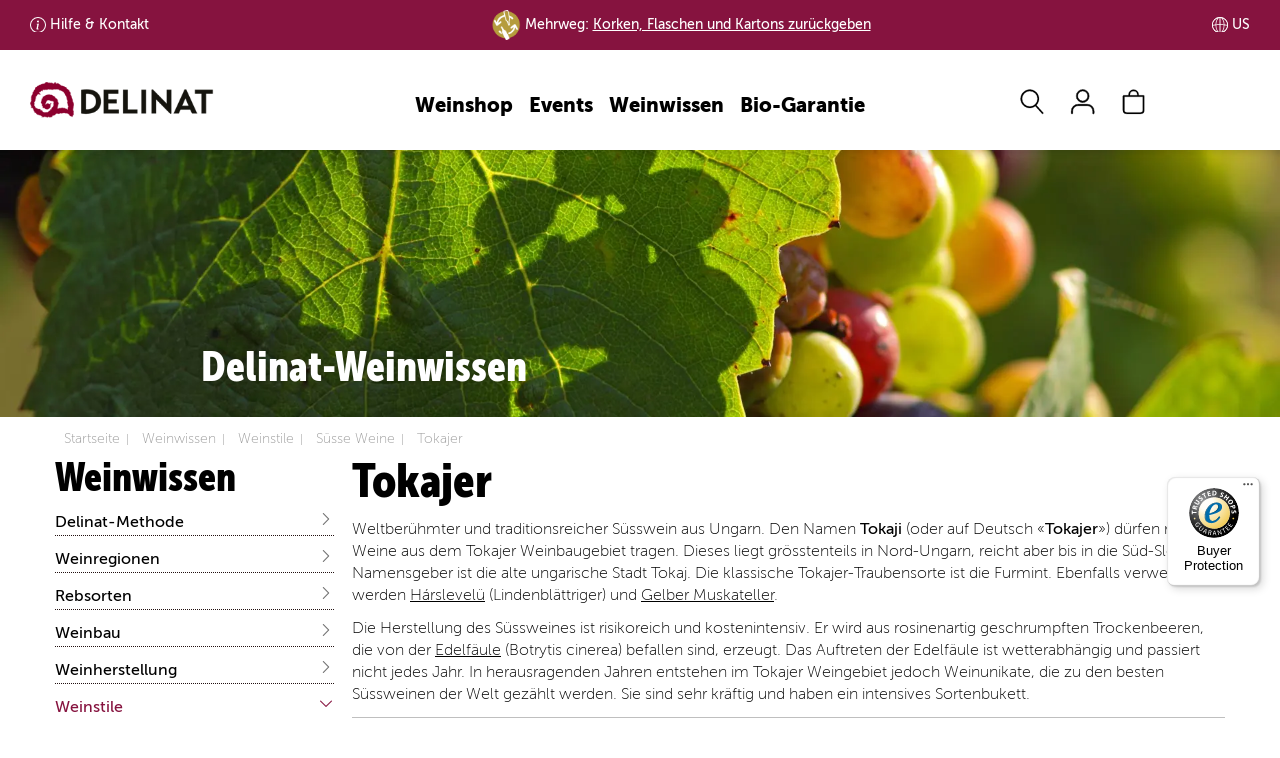

--- FILE ---
content_type: text/html; charset=UTF-8
request_url: https://www.delinat.com/tokajer.html
body_size: 61966
content:


    



<!DOCTYPE html>
<html lang="de" class="no-js">
<head>
    
<link rel="preconnect" href="//www.googletagmanager.com" >
<link rel="dns-prefetch" href="//www.googletagmanager.com">
<link rel="preconnect" href="//www.google.com" >
<link rel="dns-prefetch" href="//www.google.com">
<link rel="preconnect" href="//www.facebook.com" >
<link rel="dns-prefetch" href="//www.facebook.com">
<link rel="preconnect" href="//www.dwin1.com" >
<link rel="dns-prefetch" href="//www.dwin1.com">
<link rel="preconnect" href="//widgets.trustedshops.com" >
<link rel="dns-prefetch" href="//widgets.trustedshops.com">
<link rel="preconnect" href="//unpkg.com" >
<link rel="dns-prefetch" href="//unpkg.com">
<link rel="preconnect" href="//s.pinimg.com" >
<link rel="dns-prefetch" href="//s.pinimg.com">
<link rel="preconnect" href="//pagead2.googlesyndication.com" >
<link rel="dns-prefetch" href="//pagead2.googlesyndication.com">
<link rel="preconnect" href="//lantern.roeyecdn.com" >
<link rel="dns-prefetch" href="//lantern.roeyecdn.com">
<link rel="preconnect" href="//lantern.roeye.com" >
<link rel="dns-prefetch" href="//lantern.roeye.com">
<link rel="preconnect" href="//googleads.g.doubleclick.net" >
<link rel="dns-prefetch" href="//googleads.g.doubleclick.net">
<link rel="preconnect" href="//edge.cookiefirst.com" >
<link rel="dns-prefetch" href="//edge.cookiefirst.com">
<link rel="preconnect" href="//ct.pinterest.com">
<link rel="dns-prefetch" href="//ct.pinterest.com">
<link rel="preconnect" href="//consent.cookiefirst.com">
<link rel="dns-prefetch" href="//consent.cookiefirst.com">
<link rel="preconnect" href="//connect.facebook.net">
<link rel="dns-prefetch" href="//connect.facebook.net">
<link rel="preconnect" href="//bat.bing.com">
<link rel="dns-prefetch" href="//bat.bing.com">
<link rel="preconnect" href="//app.cookiefirst.com">
<link rel="dns-prefetch" href="//app.cookiefirst.com">
<link rel="preconnect" href="//api2.ehi-siegel.de">
<link rel="dns-prefetch" href="//api2.ehi-siegel.de">


<meta charset="UTF-8">
<meta name="viewport" content="width=device-width, initial-scale=1">
<title>Tokajer | Weinwissen | Delinat</title>

<meta name="description" content="Die Herstellung des Süssweines ist risikoreich und kostenintensiv. Er wird aus rosinenartig geschrumpften Trockenbeeren, die von der Edelfäule (Botrytis cinerea) befallen sind, erzeugt">


<meta name="theme-color" content="#000">
<meta name="google-site-verification" content="lkpHtacXoNe3u2Jj0VBCIJpFFLNkgCjNneX1YThqCJ0" />
<meta name="facebook-domain-verification" content="piwvnb4y4urgabaky2ibvoyudxwjf4" />
<meta name="p:domain_verify" content="60c640147e76db867e12b0a9f1c30628"/>
<meta property="fb:admins" 		content="522440278"/>
<meta property="fb:app_id" 		content="118456801508099"/>
<meta property="og:site_name" 	content="Delinat - Wein aus reicher Natur"/>
<meta property="og:type" 		content="website" />
<meta property="og:url" 		content="https://www.delinat.com/tokajer.html">
<meta property="og:title" 		content="Tokajer | Weinwissen | Delinat" />
<meta property="og:description" content="Die Herstellung des Süssweines ist risikoreich und kostenintensiv. Er wird aus rosinenartig geschrumpften Trockenbeeren, die von der Edelfäule (Botrytis cinerea) befallen sind, erzeugt"" />
<meta property="og:image:secure_url" content="" />
<meta property="og:image" 		content="" />



<meta name = "twitter:card" 		content="summary">
<meta name = "twitter:site" 		content="@delinat">
<meta name = "twitter:title" 		content="Tokajer | Weinwissen | Delinat">
<meta name = "twitter:description" 	content="Die Herstellung des Süssweines ist risikoreich und kostenintensiv. Er wird aus rosinenartig geschrumpften Trockenbeeren, die von der Edelfäule (Botrytis cinerea) befallen sind, erzeugt">
<meta name = "twitter:image" 		content="">

<meta name="rcCode" content="250"/>


                <link rel="preload" href="/fonts/MuseoSans_100-webfont.woff2" as="font" type="font/woff2" crossorigin>
<link rel="preload" href="/fonts/MuseoSans_900-webfont.woff2" as="font" type="font/woff2" crossorigin>

<style>
	.icon-auszeichnung:before{content:"\e900";color:#8a2b48}.icon-instagram:before{content:"\e929"}.icon-globus:before{content:"\e923"}.icon-analysis:before{content:"\e902"}.icon-arrow-down:before{content:"\e901"}.icon-arrow-left:before{content:"\e903"}.icon-arrow-right:before{content:"\e904"}.icon-arrow-up:before{content:"\e905";color:#504d47}.icon-barrel:before{content:"\e906"}.icon-benefit:before{content:"\e907"}.icon-biogarantie:before{content:"\e908"}.icon-book:before{content:"\e909"}.icon-bookmark:before{content:"\e90a"}.icon-bottle-glass:before{content:"\e90b"}.icon-calendar:before{content:"\e90c"}.icon-camera:before{content:"\e90d"}.icon-caret-down:before{content:"\e90e"}.icon-caret-up:before{content:"\e90f"}.icon-cart:before{content:"\e910"}.icon-check:before{content:"\e911"}.icon-chevron-with-circle-down:before{content:"\e912"}.icon-chevron-with-circle-left:before{content:"\e913"}.icon-chevron-with-circle-right:before{content:"\e914"}.icon-chevron-with-circle-up:before{content:"\e915"}.icon-close:before{content:"\e916";color:#504d47}.icon-cross:before{content:"\e917"}.icon-data:before{content:"\e918"}.icon-email:before{content:"\e919"}.icon-facebook:before{content:"\e91a"}.icon-fax:before{content:"\e91b"}.icon-files:before{content:"\e91c"}.icon-filter:before{content:"\e91d"}.icon-flag:before{content:"\e91e"}.icon-food:before{content:"\e91f"}.icon-gift:before{content:"\e920"}.icon-glass:before{content:"\e921"}.icon-globe:before{content:"\e922"}.icon-google:before{content:"\e924"}.icon-grapes:before{content:"\e925"}.icon-hat:before{content:"\e926"}.icon-id:before{content:"\e927"}.icon-info:before{content:"\e928"}.icon-internet:before{content:"\e92a"}.icon-leaf:before{content:"\e92b"}.icon-legal:before{content:"\e92c";color:#8b002d}.icon-link:before{content:"\e92d";color:#a6aa3d}.icon-mail:before{content:"\e92e"}.icon-menu:before{content:"\e92f"}.icon-merkliste-outline:before{content:"\e930"}.icon-merkliste:before{content:"\e931"}.icon-pencil:before{content:"\e932"}.icon-phone:before{content:"\e933"}.icon-placemark:before{content:"\e934"}.icon-play:before{content:"\e935"}.icon-schnecke:before{content:"\e936"}.icon-search:before{content:"\e937"}.icon-speech-bubble:before{content:"\e938"}.icon-standorte:before{content:"\e939"}.icon-star-1-quarter:before{content:"\e93a"}.icon-star-3-quarter:before{content:"\e93b"}.icon-star-empty:before{content:"\e93c"}.icon-star-full:before{content:"\e93d"}.icon-star-half:before{content:"\e93e"}.icon-tablet:before{content:"\e93f"}.icon-twitter:before{content:"\e940"}.icon-user:before{content:"\e941"}.icon-vergleich-empty:before{content:"\e942"}.icon-vergleich:before{content:"\e943"}.icon-verschluss:before{content:"\e944";color:#8b002d}.icon-weinsuche-trauben:before{content:"\e945"}.icon-wimpel:before{content:"\e946"}.icon-zoom:before{content:"\e947"}.icon-arrow-down-after:after{content:"\e901"}.icon-arrow-right-after:after{content:"\e904"}svg .icon{-webkit-transform:translateZ(0);transform:translateZ(0);-webkit-transition-duration:.3s;transition-duration:.3s;-webkit-transition-property:-webkit-transform;transition-property:-webkit-transform;transition-property:transform;transition-property:transform,-webkit-transform;-webkit-transition-timing-function:ease-out;transition-timing-function:ease-out}@-webkit-keyframes icon-pop{50%{-webkit-transform:scale(1.2);transform:scale(1.2)}}@keyframes icon-pop{50%{-webkit-transform:scale(1.2);transform:scale(1.2)}}@-webkit-keyframes hover-pulse{25%{-webkit-transform:scale(1.05);transform:scale(1.05)}75%{-webkit-transform:scale(.95);transform:scale(.95)}}@keyframes hover-pulse{25%{-webkit-transform:scale(1.05);transform:scale(1.05)}75%{-webkit-transform:scale(.95);transform:scale(.95)}}/*! normalize.css v8.0.1 | MIT License | github.com/necolas/normalize.css */html{line-height:1.15;-webkit-text-size-adjust:100%}body{margin:0}main{display:block}h1{font-size:2em;margin:.67em 0}hr{-webkit-box-sizing:content-box;box-sizing:content-box;height:0;overflow:visible}pre{font-family:monospace,monospace;font-size:1em}a{background-color:transparent}abbr[title]{border-bottom:none;text-decoration:underline;-webkit-text-decoration:underline dotted;text-decoration:underline dotted}b,strong{font-weight:bolder}code,kbd,samp{font-family:monospace,monospace;font-size:1em}small{font-size:80%}sub,sup{font-size:75%;line-height:0;position:relative;vertical-align:baseline}sub{bottom:-.25em}sup{top:-.5em}img{border-style:none}button,input,optgroup,select,textarea{font-family:inherit;font-size:100%;line-height:1.15;margin:0}button,input{overflow:visible}button,select{text-transform:none}[type=button],[type=reset],[type=submit],button{-webkit-appearance:button}[type=button]::-moz-focus-inner,[type=reset]::-moz-focus-inner,[type=submit]::-moz-focus-inner,button::-moz-focus-inner{border-style:none;padding:0}[type=button]:-moz-focusring,[type=reset]:-moz-focusring,[type=submit]:-moz-focusring,button:-moz-focusring{outline:1px dotted ButtonText}fieldset{padding:.35em .75em .625em}legend{-webkit-box-sizing:border-box;box-sizing:border-box;color:inherit;display:table;max-width:100%;padding:0;white-space:normal}progress{vertical-align:baseline}textarea{overflow:auto}[type=checkbox],[type=radio]{-webkit-box-sizing:border-box;box-sizing:border-box;padding:0}[type=number]::-webkit-inner-spin-button,[type=number]::-webkit-outer-spin-button{height:auto}[type=search]{-webkit-appearance:textfield;outline-offset:-2px}[type=search]::-webkit-search-decoration{-webkit-appearance:none}::-webkit-file-upload-button{-webkit-appearance:button;font:inherit}details{display:block}summary{display:list-item}template{display:none}[hidden]{display:none}@font-face{font-family:"Museo Sans";src:url(/fonts/MuseoSans_100-webfont.eot);src:url(/fonts/MuseoSans_100-webfont.eot?#iefix) format("embedded-opentype"),url(/fonts/MuseoSans_100-webfont.woff2) format("woff2"),url(/fonts/MuseoSans_100-webfont.woff) format("woff"),url(/fonts/MuseoSans_100-webfont.ttf) format("truetype"),url(/fonts/MuseoSans_100-webfont.svg#museo_sans100) format("svg");font-weight:400;font-style:normal;font-display:swap}@font-face{font-family:"Museo Sans";src:url(/fonts/MuseoSans_500-webfont.eot);src:url(/fonts/MuseoSans_500-webfont.eot?#iefix) format("embedded-opentype"),url(/fonts/MuseoSans_500-webfont.woff2) format("woff2"),url(/fonts/MuseoSans_500-webfont.woff) format("woff"),url(/fonts/MuseoSans_500-webfont.ttf) format("truetype"),url(/fonts/MuseoSans_500-webfont.svg#museo_sans500) format("svg");font-weight:700;font-style:normal;font-display:swap}@font-face{font-family:"Museo Sans";src:url(/fonts/MuseoSans_900-webfont.eot);src:url(/fonts/MuseoSans_900-webfont.eot?#iefix) format("embedded-opentype"),url(/fonts/MuseoSans_900-webfont.woff2) format("woff2"),url(/fonts/MuseoSans_900-webfont.woff) format("woff"),url(/fonts/MuseoSans_900-webfont.ttf) format("truetype"),url(/fonts/MuseoSans_900-webfont.svg#museo_sans900) format("svg");font-weight:900;font-style:normal;font-display:swap}@font-face{font-family:'Museo Sans Condensed';src:url(/fonts/MuseoSansCnd-300-webfont.woff2) format('woff2'),url(/fonts/MuseoSansCnd-300-webfont.woff) format('woff');font-weight:400;font-style:normal;font-display:swap}@font-face{font-family:'Museo Sans Condensed';src:url(/fonts/MuseoSansCnd-900-webfont.woff2) format('woff2'),url(/fonts/MuseoSansCnd-900-webfont.woff) format('woff');font-weight:700;font-style:normal;font-display:swap}*{-webkit-box-sizing:border-box;box-sizing:border-box}:after,:before{-webkit-box-sizing:border-box;box-sizing:border-box}:root{--breakpoint-lg:1200px;--breakpoint-md:992px;--breakpoint-sm:768px;--breakpoint-xs:0}body{font-family:"Museo Sans",Arial,sans-serif;font-size:16px;line-height:1.42857143;color:#000;background-color:#fff}main{min-height:800px;margin-top:67px;padding:30px 0 25px}main.header-img{margin-top:0;padding:0 0 25px}main .content .row-main{padding-top:15px}main .content h1{margin-top:0}.page-nkg main{padding-top:0}.aside>div{padding-top:15px;margin-top:15px;border-top:1px solid #bfbfbf}.aside div.section{padding-bottom:15px;margin-bottom:15px;border-bottom:1px solid #bfbfbf}.aside .btn{margin:15px 0}@media (min-width:992px){.aside>div{margin:0;padding:0;border:none}.aside h3{margin-top:0;line-height:48px}}.aside .social-icons i{font-size:24px}@media (min-width:992px){main{margin-top:100px}main.header-img{margin-top:0}}.h1,.h2,.h3,.h4,.h5,.h6,h1,h2,h3,h4,h5,h6{font-family:'Museo Sans Condensed';font-weight:900;line-height:1.1;color:#000}.h1 .small,.h1 small,.h2 .small,.h2 small,.h3 .small,.h3 small,.h4 .small,.h4 small,.h5 .small,.h5 small,.h6 .small,.h6 small,h1 .small,h1 small,h2 .small,h2 small,h3 .small,h3 small,h4 .small,h4 small,h5 .small,h5 small,h6 .small,h6 small{font-weight:400;line-height:1;color:#777}h1,h2{font-weight:700}.h1,.h2,.h3,h1,h2,h3{margin-top:22px;margin-bottom:11px}.h1 .small,.h1 small,.h2 .small,.h2 small,.h3 .small,.h3 small,h1 .small,h1 small,h2 .small,h2 small,h3 .small,h3 small{font-size:65%}.h4,.h5,.h6,h4,h5,h6{margin-top:11px;margin-bottom:11px}.h4 .small,.h4 small,.h5 .small,.h5 small,.h6 .small,.h6 small,h4 .small,h4 small,h5 .small,h5 small,h6 .small,h6 small{font-size:75%}.h1,h1{font-size:30px}.h2,h2{font-size:24px}.h3,h3{font-size:22px}.h4,h4{font-size:22px}.h5,h5{font-size:18px}.h6,h6{font-size:16px}@media (min-width:992px){.h1,h1{font-size:48px}.h2,h2{font-size:40px}.h3,h3{font-size:24px}}p{margin:0 0 11px}ol,ul{margin-top:0;margin-bottom:11px}ol ol,ol ul,ul ol,ul ul{margin-bottom:0}.link-underline{width:150px;margin:20px auto;border-bottom:2px solid transparent;text-align:center}.link-underline a{display:block;font-family:'Museo Sans';text-transform:uppercase;text-decoration:none;font-weight:900;font-size:16px;line-height:19px;letter-spacing:.4px}.link-underline:after{content:'';display:block;width:100%;height:2px;background-color:currentColor}.link-underline.active,.link-underline:active,.link-underline:hover{border-color:currentColor}.link-underline.active a,.link-underline:active a,.link-underline:hover a{text-decoration:none;border:none}ul.links{display:-webkit-box;display:-ms-flexbox;display:flex;-ms-flex-wrap:wrap;flex-wrap:wrap;-webkit-box-pack:space-evenly;-ms-flex-pack:space-evenly;justify-content:space-evenly;margin:30px 0 30px}ul.links li.link-underline{margin-bottom:30px}.list-unstyled{padding-left:0;list-style:none}.list-inline{padding-left:0;list-style:none;margin-left:-5px}.list-inline>li{display:inline-block;padding-left:5px;padding-right:5px}.container{margin-right:auto;margin-left:auto;padding-left:9px;padding-right:9px}@media (min-width:768px){.container{width:738px}}@media (min-width:992px){.container{width:958px}}@media (min-width:1200px){.container{width:1188px}}.container-fluid{margin-right:auto;margin-left:auto;padding-left:9px;padding-right:9px}.row{margin-left:-9px;margin-right:-9px}.col-lg-1,.col-lg-10,.col-lg-11,.col-lg-12,.col-lg-2,.col-lg-3,.col-lg-4,.col-lg-5,.col-lg-6,.col-lg-7,.col-lg-8,.col-lg-9,.col-md-1,.col-md-10,.col-md-11,.col-md-12,.col-md-2,.col-md-3,.col-md-4,.col-md-5,.col-md-6,.col-md-7,.col-md-8,.col-md-9,.col-sm-1,.col-sm-10,.col-sm-11,.col-sm-12,.col-sm-2,.col-sm-3,.col-sm-4,.col-sm-5,.col-sm-6,.col-sm-7,.col-sm-8,.col-sm-9,.col-xs-1,.col-xs-10,.col-xs-11,.col-xs-12,.col-xs-2,.col-xs-3,.col-xs-4,.col-xs-5,.col-xs-6,.col-xs-7,.col-xs-8,.col-xs-9{position:relative;min-height:1px;padding-left:9px;padding-right:9px}.col-xs-1,.col-xs-10,.col-xs-11,.col-xs-12,.col-xs-2,.col-xs-3,.col-xs-4,.col-xs-5,.col-xs-6,.col-xs-7,.col-xs-8,.col-xs-9{float:left}.col-xs-12{width:100%}.col-xs-11{width:91.66666667%}.col-xs-10{width:83.33333333%}.col-xs-9{width:75%}.col-xs-8{width:66.66666667%}.col-xs-7{width:58.33333333%}.col-xs-6{width:50%}.col-xs-5{width:41.66666667%}.col-xs-4{width:33.33333333%}.col-xs-3{width:25%}.col-xs-2{width:16.66666667%}.col-xs-1{width:8.33333333%}.col-xs-pull-12{right:100%}.col-xs-pull-11{right:91.66666667%}.col-xs-pull-10{right:83.33333333%}.col-xs-pull-9{right:75%}.col-xs-pull-8{right:66.66666667%}.col-xs-pull-7{right:58.33333333%}.col-xs-pull-6{right:50%}.col-xs-pull-5{right:41.66666667%}.col-xs-pull-4{right:33.33333333%}.col-xs-pull-3{right:25%}.col-xs-pull-2{right:16.66666667%}.col-xs-pull-1{right:8.33333333%}.col-xs-pull-0{right:auto}.col-xs-push-12{left:100%}.col-xs-push-11{left:91.66666667%}.col-xs-push-10{left:83.33333333%}.col-xs-push-9{left:75%}.col-xs-push-8{left:66.66666667%}.col-xs-push-7{left:58.33333333%}.col-xs-push-6{left:50%}.col-xs-push-5{left:41.66666667%}.col-xs-push-4{left:33.33333333%}.col-xs-push-3{left:25%}.col-xs-push-2{left:16.66666667%}.col-xs-push-1{left:8.33333333%}.col-xs-push-0{left:auto}.col-xs-offset-12{margin-left:100%}.col-xs-offset-11{margin-left:91.66666667%}.col-xs-offset-10{margin-left:83.33333333%}.col-xs-offset-9{margin-left:75%}.col-xs-offset-8{margin-left:66.66666667%}.col-xs-offset-7{margin-left:58.33333333%}.col-xs-offset-6{margin-left:50%}.col-xs-offset-5{margin-left:41.66666667%}.col-xs-offset-4{margin-left:33.33333333%}.col-xs-offset-3{margin-left:25%}.col-xs-offset-2{margin-left:16.66666667%}.col-xs-offset-1{margin-left:8.33333333%}.col-xs-offset-0{margin-left:0}@media (min-width:768px){.col-sm-1,.col-sm-10,.col-sm-11,.col-sm-12,.col-sm-2,.col-sm-3,.col-sm-4,.col-sm-5,.col-sm-6,.col-sm-7,.col-sm-8,.col-sm-9{float:left}.col-sm-12{width:100%}.col-sm-11{width:91.66666667%}.col-sm-10{width:83.33333333%}.col-sm-9{width:75%}.col-sm-8{width:66.66666667%}.col-sm-7{width:58.33333333%}.col-sm-6{width:50%}.col-sm-5{width:41.66666667%}.col-sm-4{width:33.33333333%}.col-sm-3{width:25%}.col-sm-2{width:16.66666667%}.col-sm-1{width:8.33333333%}.col-sm-pull-12{right:100%}.col-sm-pull-11{right:91.66666667%}.col-sm-pull-10{right:83.33333333%}.col-sm-pull-9{right:75%}.col-sm-pull-8{right:66.66666667%}.col-sm-pull-7{right:58.33333333%}.col-sm-pull-6{right:50%}.col-sm-pull-5{right:41.66666667%}.col-sm-pull-4{right:33.33333333%}.col-sm-pull-3{right:25%}.col-sm-pull-2{right:16.66666667%}.col-sm-pull-1{right:8.33333333%}.col-sm-pull-0{right:auto}.col-sm-push-12{left:100%}.col-sm-push-11{left:91.66666667%}.col-sm-push-10{left:83.33333333%}.col-sm-push-9{left:75%}.col-sm-push-8{left:66.66666667%}.col-sm-push-7{left:58.33333333%}.col-sm-push-6{left:50%}.col-sm-push-5{left:41.66666667%}.col-sm-push-4{left:33.33333333%}.col-sm-push-3{left:25%}.col-sm-push-2{left:16.66666667%}.col-sm-push-1{left:8.33333333%}.col-sm-push-0{left:auto}.col-sm-offset-12{margin-left:100%}.col-sm-offset-11{margin-left:91.66666667%}.col-sm-offset-10{margin-left:83.33333333%}.col-sm-offset-9{margin-left:75%}.col-sm-offset-8{margin-left:66.66666667%}.col-sm-offset-7{margin-left:58.33333333%}.col-sm-offset-6{margin-left:50%}.col-sm-offset-5{margin-left:41.66666667%}.col-sm-offset-4{margin-left:33.33333333%}.col-sm-offset-3{margin-left:25%}.col-sm-offset-2{margin-left:16.66666667%}.col-sm-offset-1{margin-left:8.33333333%}.col-sm-offset-0{margin-left:0}}@media (min-width:992px){.col-md-1,.col-md-10,.col-md-11,.col-md-12,.col-md-2,.col-md-3,.col-md-4,.col-md-5,.col-md-6,.col-md-7,.col-md-8,.col-md-9{float:left}.col-md-12{width:100%}.col-md-11{width:91.66666667%}.col-md-10{width:83.33333333%}.col-md-9{width:75%}.col-md-8{width:66.66666667%}.col-md-7{width:58.33333333%}.col-md-6{width:50%}.col-md-5{width:41.66666667%}.col-md-4{width:33.33333333%}.col-md-3{width:25%}.col-md-2{width:16.66666667%}.col-md-1{width:8.33333333%}.col-md-pull-12{right:100%}.col-md-pull-11{right:91.66666667%}.col-md-pull-10{right:83.33333333%}.col-md-pull-9{right:75%}.col-md-pull-8{right:66.66666667%}.col-md-pull-7{right:58.33333333%}.col-md-pull-6{right:50%}.col-md-pull-5{right:41.66666667%}.col-md-pull-4{right:33.33333333%}.col-md-pull-3{right:25%}.col-md-pull-2{right:16.66666667%}.col-md-pull-1{right:8.33333333%}.col-md-pull-0{right:auto}.col-md-push-12{left:100%}.col-md-push-11{left:91.66666667%}.col-md-push-10{left:83.33333333%}.col-md-push-9{left:75%}.col-md-push-8{left:66.66666667%}.col-md-push-7{left:58.33333333%}.col-md-push-6{left:50%}.col-md-push-5{left:41.66666667%}.col-md-push-4{left:33.33333333%}.col-md-push-3{left:25%}.col-md-push-2{left:16.66666667%}.col-md-push-1{left:8.33333333%}.col-md-push-0{left:auto}.col-md-offset-12{margin-left:100%}.col-md-offset-11{margin-left:91.66666667%}.col-md-offset-10{margin-left:83.33333333%}.col-md-offset-9{margin-left:75%}.col-md-offset-8{margin-left:66.66666667%}.col-md-offset-7{margin-left:58.33333333%}.col-md-offset-6{margin-left:50%}.col-md-offset-5{margin-left:41.66666667%}.col-md-offset-4{margin-left:33.33333333%}.col-md-offset-3{margin-left:25%}.col-md-offset-2{margin-left:16.66666667%}.col-md-offset-1{margin-left:8.33333333%}.col-md-offset-0{margin-left:0}}@media (min-width:1200px){.col-lg-1,.col-lg-10,.col-lg-11,.col-lg-12,.col-lg-2,.col-lg-3,.col-lg-4,.col-lg-5,.col-lg-6,.col-lg-7,.col-lg-8,.col-lg-9{float:left}.col-lg-12{width:100%}.col-lg-11{width:91.66666667%}.col-lg-10{width:83.33333333%}.col-lg-9{width:75%}.col-lg-8{width:66.66666667%}.col-lg-7{width:58.33333333%}.col-lg-6{width:50%}.col-lg-5{width:41.66666667%}.col-lg-4{width:33.33333333%}.col-lg-3{width:25%}.col-lg-2{width:16.66666667%}.col-lg-1{width:8.33333333%}.col-lg-pull-12{right:100%}.col-lg-pull-11{right:91.66666667%}.col-lg-pull-10{right:83.33333333%}.col-lg-pull-9{right:75%}.col-lg-pull-8{right:66.66666667%}.col-lg-pull-7{right:58.33333333%}.col-lg-pull-6{right:50%}.col-lg-pull-5{right:41.66666667%}.col-lg-pull-4{right:33.33333333%}.col-lg-pull-3{right:25%}.col-lg-pull-2{right:16.66666667%}.col-lg-pull-1{right:8.33333333%}.col-lg-pull-0{right:auto}.col-lg-push-12{left:100%}.col-lg-push-11{left:91.66666667%}.col-lg-push-10{left:83.33333333%}.col-lg-push-9{left:75%}.col-lg-push-8{left:66.66666667%}.col-lg-push-7{left:58.33333333%}.col-lg-push-6{left:50%}.col-lg-push-5{left:41.66666667%}.col-lg-push-4{left:33.33333333%}.col-lg-push-3{left:25%}.col-lg-push-2{left:16.66666667%}.col-lg-push-1{left:8.33333333%}.col-lg-push-0{left:auto}.col-lg-offset-12{margin-left:100%}.col-lg-offset-11{margin-left:91.66666667%}.col-lg-offset-10{margin-left:83.33333333%}.col-lg-offset-9{margin-left:75%}.col-lg-offset-8{margin-left:66.66666667%}.col-lg-offset-7{margin-left:58.33333333%}.col-lg-offset-6{margin-left:50%}.col-lg-offset-5{margin-left:41.66666667%}.col-lg-offset-4{margin-left:33.33333333%}.col-lg-offset-3{margin-left:25%}.col-lg-offset-2{margin-left:16.66666667%}.col-lg-offset-1{margin-left:8.33333333%}.col-lg-offset-0{margin-left:0}}.nav-tabs .dropdown-menu{margin-top:-1px;border-top-right-radius:0;border-top-left-radius:0}body{padding-top:45px}header{-webkit-transition:top .6s ease-in-out;transition:top .6s ease-in-out}body.nav-up header{top:-45px}@media (min-width:992px){body{padding-top:45px}body.nav-up header{top:-45px}}@media (min-width:1200px){body{padding-top:50px}body.nav-up header{top:-50px}}#nav-top-bar{padding:0 1.5%;background:#86133F;font-size:14px;font-weight:700;color:#fff}#nav-top-bar ul{display:-webkit-box;display:-ms-flexbox;display:flex;-ms-flex-wrap:nowrap;flex-wrap:nowrap;-webkit-box-pack:center;-ms-flex-pack:center;justify-content:center;-webkit-box-align:center;-ms-flex-align:center;align-items:center;margin:0}#nav-top-bar ul li{display:inline-block;line-height:45px}#nav-top-bar ul li a{padding-left:20px;background-repeat:no-repeat;background-size:16px;color:#fff}#nav-top-bar ul li a:hover{text-decoration:none}#nav-top-bar ul li.land,#nav-top-bar ul li.lieferung{display:none}#nav-top-bar ul li.kundenservice.info a{background-image:url("data:image/svg+xml,%3Csvg xmlns='http://www.w3.org/2000/svg' width='16' height='16' fill='%23fff' viewBox='0 0 16 16'%3E%3Cpath d='M8 15A7 7 0 1 1 8 1a7 7 0 0 1 0 14zm0 1A8 8 0 1 0 8 0a8 8 0 0 0 0 16z'/%3E%3Cpath d='m8.93 6.588-2.29.287-.082.38.45.083c.294.07.352.176.288.469l-.738 3.468c-.194.897.105 1.319.808 1.319.545 0 1.178-.252 1.465-.598l.088-.416c-.2.176-.492.246-.686.246-.275 0-.375-.193-.304-.533L8.93 6.588zM9 4.5a1 1 0 1 1-2 0 1 1 0 0 1 2 0z'/%3E%3C/svg%3E")}#nav-top-bar ul li.kundenservice.telefon a{background-image:url("data:image/svg+xml,%3Csvg xmlns='http://www.w3.org/2000/svg' width='16' height='16' fill='%23fff' viewBox='0 0 16 16'%3E%3Cpath d='M3.654 1.328a.678.678 0 0 0-1.015-.063L1.605 2.3c-.483.484-.661 1.169-.45 1.77a17.568 17.568 0 0 0 4.168 6.608 17.569 17.569 0 0 0 6.608 4.168c.601.211 1.286.033 1.77-.45l1.034-1.034a.678.678 0 0 0-.063-1.015l-2.307-1.794a.678.678 0 0 0-.58-.122l-2.19.547a1.745 1.745 0 0 1-1.657-.459L5.482 8.062a1.745 1.745 0 0 1-.46-1.657l.548-2.19a.678.678 0 0 0-.122-.58L3.654 1.328zM1.884.511a1.745 1.745 0 0 1 2.612.163L6.29 2.98c.329.423.445.974.315 1.494l-.547 2.19a.678.678 0 0 0 .178.643l2.457 2.457a.678.678 0 0 0 .644.178l2.189-.547a1.745 1.745 0 0 1 1.494.315l2.306 1.794c.829.645.905 1.87.163 2.611l-1.034 1.034c-.74.74-1.846 1.065-2.877.702a18.634 18.634 0 0 1-7.01-4.42 18.634 18.634 0 0 1-4.42-7.009c-.362-1.03-.037-2.137.703-2.877L1.885.511z'/%3E%3C/svg%3E")}#nav-top-bar ul li.land a{background-image:url("data:image/svg+xml,%3Csvg xmlns='http://www.w3.org/2000/svg' fill='%23fff' width='16.758' height='16.751' viewBox='0 0 16.758 16.751'%3E%3Cg id='Gruppe_3147' data-name='Gruppe 3147' transform='translate(-1350.119 -363.124)'%3E%3Cpath id='Pfad_980' data-name='Pfad 980' d='M8.475,16.848a8.374,8.374,0,1,1,8.374-8.374A8.384,8.384,0,0,1,8.475,16.848ZM8.475.9a7.574,7.574,0,1,0,7.574,7.574A7.583,7.583,0,0,0,8.475.9Z' transform='translate(1350.025 363.026)' fill='%23fff'/%3E%3Cpath id='Vereinigungsmenge_7' data-name='Vereinigungsmenge 7' d='M25008.377,12489.749h0a8.375,8.375,0,1,1,0-16.751h.014a8.375,8.375,0,0,1,0,16.751h-.012Zm-.4-.845v-7.53c-1.174.006-2.342.075-3.5.188a13.871,13.871,0,0,0,.289,2.68.051.051,0,0,1,0,.017c.008.037.016.073.025.11a9.718,9.718,0,0,0,.889,2.454A3.727,3.727,0,0,0,25007.977,12488.9Zm.8,0a3.71,3.71,0,0,0,2.291-2.081,9.231,9.231,0,0,0,.729-1.812.1.1,0,0,1,.008-.024c.008-.034.018-.067.027-.1a13.218,13.218,0,0,0,.447-3.323c-1.16-.113-2.336-.183-3.5-.188Zm3-1.7a6.7,6.7,0,0,1-.936,1.337,7.613,7.613,0,0,0,5.074-6.436c-.936-.182-1.885-.332-2.832-.451A12.4,12.4,0,0,1,25011.781,12487.2Zm-10.943-5.1a7.6,7.6,0,0,0,5.074,6.436c-.105-.114-.207-.235-.307-.364,0,0,0,0,0,0-.027-.035-.055-.07-.08-.106a.451.451,0,0,1-.027-.037c-.023-.031-.045-.062-.066-.093l-.035-.051-.051-.073-.031-.047c-.023-.035-.045-.07-.068-.105-.01-.015-.018-.029-.027-.044s-.037-.06-.055-.09c-.008-.011-.014-.022-.021-.033l-.07-.122c-.008-.013-.014-.024-.021-.036-.023-.044-.049-.088-.072-.133a12.3,12.3,0,0,1-1.307-5.55Q25002.249,12481.829,25000.838,12482.1Zm10.943-6.561a12.335,12.335,0,0,1,1.3,5.306c.967.112,1.92.264,2.869.445a7.59,7.59,0,0,0-5.105-7.082A6.83,6.83,0,0,1,25011.781,12475.541Zm-10.975,5.751c.949-.182,1.908-.333,2.869-.445a12.251,12.251,0,0,1,1.3-5.306,6.578,6.578,0,0,1,.936-1.331A7.584,7.584,0,0,0,25000.807,12481.292Zm7.975-.722c1.166.013,2.334.075,3.49.188a12.466,12.466,0,0,0-.7-3.708,8.481,8.481,0,0,0-.5-1.127,3.708,3.708,0,0,0-2.291-2.08Zm-4.3.188c1.168-.113,2.328-.176,3.5-.188v-6.727a3.725,3.725,0,0,0-2.3,2.08,8.331,8.331,0,0,0-.4.862l0,0-.053.137a.1.1,0,0,0-.008.021l-.047.125a.172.172,0,0,0-.01.029c-.012.027-.02.056-.029.083a12.541,12.541,0,0,0-.641,3.38.148.148,0,0,0,0,.029c0,.012,0,.024,0,.036Z' transform='translate(-23649.877 -12109.874)'/%3E%3C/g%3E%3C/svg%3E%0A")}ul.menu>li>a{display:block;padding:3px 8px;position:relative;font-weight:900;font-size:20px;color:#000;line-height:50px;text-decoration:none}ul.menu>li>a.service{font-size:18px;font-weight:300;letter-spacing:.72px}#navbar-main{display:-webkit-box;display:-ms-flexbox;display:flex;-ms-flex-wrap:nowrap;flex-wrap:nowrap;-webkit-box-pack:justify;-ms-flex-pack:justify;justify-content:space-between;-webkit-box-align:center;-ms-flex-align:center;align-items:center;width:100%;background:rgba(255,255,255,.8);border:0;margin:0;padding:11px 5% 11px;-webkit-backdrop-filter:blur(10px);backdrop-filter:blur(10px)}#navbar-main.active{background:#fff}#navbar-main>.logo,#navbar-main>.nav-account,#navbar-main>.nav-burger{width:40px;height:45px;display:-webkit-box;display:-ms-flexbox;display:flex;-webkit-box-align:center;-ms-flex-align:center;align-items:center}#navbar-main>.nav-account{width:calc(100% - 80px)}#navbar-main ul.menu{display:none}#navbar-main ul.menu>li>a{display:inline-block;vertical-align:middle;-webkit-transform:perspective(1px) translateZ(0);transform:perspective(1px) translateZ(0);-webkit-box-shadow:0 0 1px transparent;box-shadow:0 0 1px transparent;position:relative;overflow:hidden}#navbar-main ul.menu>li>a:before{content:"";position:absolute;z-index:-1;left:51%;right:51%;bottom:0;background:currentColor;height:2px;-webkit-transition-property:left,right;transition-property:left,right;-webkit-transition-duration:.3s;transition-duration:.3s;-webkit-transition-timing-function:ease-out;transition-timing-function:ease-out}#navbar-main ul.menu>li>a:active:before,#navbar-main ul.menu>li>a:focus:before,#navbar-main ul.menu>li>a:hover:before{left:0;right:0;background:#000}#navbar-main .nav-account ul{display:-webkit-box;display:-ms-flexbox;display:flex;-ms-flex-wrap:nowrap;flex-wrap:nowrap;gap:0;-webkit-box-pack:center;-ms-flex-pack:center;justify-content:center;-webkit-box-align:center;-ms-flex-align:center;align-items:center;width:100%;margin:0}#navbar-main .nav-account li a{position:relative;display:-webkit-box;display:-ms-flexbox;display:flex;height:45px;-webkit-box-align:center;-ms-flex-align:center;align-items:center;padding:0 9px}#navbar-main .nav-account li.nav-top-user a .svg-user-loggedin{position:absolute;right:-5px;top:3px;width:20px;height:20px}#navbar-main .nav-account li:last-child a{padding-right:0}#navbar-main .nav-burger{-webkit-box-pack:right;-ms-flex-pack:right;justify-content:right}#navbar-main .nav-burger a{display:-webkit-box;display:-ms-flexbox;display:flex;-webkit-box-pack:right;-ms-flex-pack:right;justify-content:right;-webkit-box-align:center;-ms-flex-align:center;align-items:center;height:45px}#navbar-main .nav-burger a svg.icon{width:40px;height:30px;stroke-width:0}#navbar-main svg.icon{width:27px;height:27px}@media (min-width:768px){#nav-top-bar{padding:0 3%}#navbar-main{padding:11px 3% 11px}#nav-top-bar ul{-webkit-box-pack:justify;-ms-flex-pack:justify;justify-content:space-between}#nav-top-bar ul li.kundenservice,#nav-top-bar ul li.land{display:inline-block}#nav-top-bar ul li.lieferung{display:block;text-align:center}#nav-top-bar ul li.land{text-align:right}#nav-top-bar ul li>a{line-height:40px}#navbar-main>.logo,#navbar-main>.nav-account,#navbar-main>.nav-burger{width:25%}#navbar-main>.logo{width:50%}#navbar-main>.logo img{width:186px;height:auto}#navbar-main>.nav-account{width:35%;-webkit-box-align:center;-ms-flex-align:center;align-items:center;-webkit-box-pack:right;-ms-flex-pack:right;justify-content:right}#navbar-main>.nav-account>ul{-webkit-box-pack:right;-ms-flex-pack:right;justify-content:right}#navbar-main>.nav-burger{width:15%}}@media (min-width:992px){#nav-top-bar ul li>a{line-height:45px}#navbar-main{padding:21px 30px 21px}}@media (min-width:1200px){.navbar-toggle{display:none}#nav-top-bar{padding:0 30px}#nav-top-bar ul li>a{line-height:50px}#navbar-main{padding:32.5px 30px 32.5px}#navbar-main #selectland-xs.akk-panel{display:none}#navbar-main>.logo,#navbar-main>.menu,#navbar-main>.nav-account{width:20%;height:35px;display:-webkit-box;display:-ms-flexbox;display:flex;-webkit-box-align:end;-ms-flex-align:end;align-items:flex-end}#navbar-main>.menu{width:60%}#navbar-main>.nav-burger{display:none}#navbar-main .logo img{max-width:200px;height:auto}#navbar-main ul.menu{display:-webkit-box;display:-ms-flexbox;display:flex;-webkit-box-pack:center;-ms-flex-pack:center;justify-content:center;gap:18px;margin:0;padding:0}#navbar-main ul.menu>li{display:inline-block}#navbar-main ul.menu>li>a{padding:0 8px 2px;line-height:1}#navbar-main .nav-account>ul{-webkit-box-align:end;-ms-flex-align:end;align-items:flex-end}#navbar-main .nav-account>ul>li a{-webkit-box-align:end;-ms-flex-align:end;align-items:flex-end;padding:3px 12px}#navbar-main .nav-account>ul>li:last-child>a{margin-right:0}}.dropdown-menu{display:none}.clearfix:after,.clearfix:before,.container-fluid:after,.container-fluid:before,.container:after,.container:before,.row:after,.row:before{content:" ";display:table}.clearfix:after,.container-fluid:after,.container:after,.row:after{clear:both}.center-block{display:block;margin-left:auto;margin-right:auto}.pull-right{float:right!important}.pull-left{float:left!important}.hide{display:none!important}.show{display:block!important}.invisible{visibility:hidden}.text-hide{font:0/0 a;color:transparent;text-shadow:none;background-color:transparent;border:0}.hidden{display:none!important}@-ms-viewport{width:device-width}.visible-lg,.visible-md,.visible-sm,.visible-xs{display:none!important}.visible-lg-block,.visible-lg-inline,.visible-lg-inline-block,.visible-md-block,.visible-md-inline,.visible-md-inline-block,.visible-sm-block,.visible-sm-inline,.visible-sm-inline-block,.visible-xs-block,.visible-xs-inline,.visible-xs-inline-block{display:none!important}@media (max-width:767px){.visible-xs{display:block!important}table.visible-xs{display:table!important}tr.visible-xs{display:table-row!important}td.visible-xs,th.visible-xs{display:table-cell!important}}@media (min-width:768px) and (max-width:991px){.visible-sm{display:block!important}table.visible-sm{display:table!important}tr.visible-sm{display:table-row!important}td.visible-sm,th.visible-sm{display:table-cell!important}}@media (min-width:992px) and (max-width:1199px){.visible-md{display:block!important}table.visible-md{display:table!important}tr.visible-md{display:table-row!important}td.visible-md,th.visible-md{display:table-cell!important}}@media (min-width:1200px){.visible-lg{display:block!important}table.visible-lg{display:table!important}tr.visible-lg{display:table-row!important}td.visible-lg,th.visible-lg{display:table-cell!important}}@media (max-width:767px){.hidden-xs{display:none!important}}@media (min-width:768px) and (max-width:991px){.hidden-sm{display:none!important}}@media (min-width:992px) and (max-width:1199px){.hidden-md{display:none!important}}@media (min-width:1200px){.hidden-lg{display:none!important}}header{position:fixed;top:0;left:0;z-index:1030;width:100vw;-webkit-box-shadow:3px 3px 6px rgba(0,0,0,.1);box-shadow:3px 3px 6px rgba(0,0,0,.1)}header a{text-decoration:none}header .badge{display:-webkit-box;display:-ms-flexbox;display:flex;-webkit-box-pack:center;-ms-flex-pack:center;justify-content:center;-webkit-box-align:center;-ms-flex-align:center;align-items:center;position:absolute;top:3px;right:-9px;width:24px;height:24px;background:#9FC484;color:#fff;font-size:14px;font-weight:700;border-radius:50px;opacity:.9}header .badge.pulse{-webkit-animation:pulse 2s infinite;animation:pulse 2s infinite}.container-fluid.header-img{position:relative;padding:0!important}.container-fluid.header-img figure{position:relative}.container-fluid.header-img img,.container-fluid.header-img video{width:100%}.container-fluid.header-img figcaption{position:absolute;bottom:5%;left:15%;padding-left:9px;padding-right:9px;font-family:'Museo Sans Condensed';line-height:1.2;color:#fff;font-style:normal;text-shadow:0 0 5px rgba(0,0,0,.2);font-size:36px;font-weight:700}.container-fluid.header-img figcaption .btn{font-family:'Museo Sans'}.container-fluid.header-img.start figure,.container-fluid.header-img.start img,.container-fluid.header-img.weinabo figure,.container-fluid.header-img.weinabo img{-o-object-fit:cover;object-fit:cover;-o-object-position:center center;object-position:center center;aspect-ratio:480/625}.container-fluid.header-img.start .header-content,.container-fluid.header-img.weinabo .header-content{position:absolute;top:70px;left:6%;z-index:100;width:88%}.container-fluid.header-img.start .header-content h1,.container-fluid.header-img.weinabo .header-content h1{font-family:"Museo Sans",Verdana,sans-serif;font-weight:900;color:#fff}.container-fluid.header-img.start .header-content p,.container-fluid.header-img.weinabo .header-content p{margin-bottom:30px}.container-fluid.header-img.start .header-content .btn,.container-fluid.header-img.weinabo .header-content .btn{margin:0 6px}.container-fluid.header-img.start .header-content .btn.btn-white,.container-fluid.header-img.weinabo .header-content .btn.btn-white{margin:0;color:#86133F}.container-fluid.header-img.start .header-content .btn.btn-white:hover,.container-fluid.header-img.weinabo .header-content .btn.btn-white:hover{color:#fff}.container-fluid.header-img.start .header-content,.container-fluid.header-img.start .header-content a:not(.btn),.container-fluid.header-img.start .header-content h2,.container-fluid.header-img.weinabo .header-content,.container-fluid.header-img.weinabo .header-content a:not(.btn),.container-fluid.header-img.weinabo .header-content h2{color:#fff}@media (min-width:768px){.container-fluid.header-img.start .header-content,.container-fluid.header-img.weinabo .header-content{width:50%}.container-fluid.header-img.start .header-content h1,.container-fluid.header-img.weinabo .header-content h1{font-size:30px}.container-fluid.header-img.start .header-content p,.container-fluid.header-img.weinabo .header-content p{width:85%;max-width:500px}}@media (min-width:992px){.container-fluid.header-img.start .header-content,.container-fluid.header-img.weinabo .header-content{top:auto;left:4%;bottom:30px}.container-fluid.header-img.start .header-content h1,.container-fluid.header-img.weinabo .header-content h1{font-size:40px}.container-fluid.header-img.start .header-content p,.container-fluid.header-img.weinabo .header-content p{font-size:18px}}@media (min-width:1200px){.container-fluid.header-img.start .header-content,.container-fluid.header-img.weinabo .header-content{width:50%}.container-fluid.header-img.start .header-content h1,.container-fluid.header-img.weinabo .header-content h1{font-size:47px}.container-fluid.header-img.start .header-content p,.container-fluid.header-img.weinabo .header-content p{font-size:24px}.container-fluid.header-img.start .header-content h1 span,.container-fluid.header-img.weinabo .header-content h1 span{display:block}}@media (min-width:480px){.container-fluid.header-img.start,.container-fluid.header-img.start figure,.container-fluid.header-img.start img,.container-fluid.header-img.weinabo,.container-fluid.header-img.weinabo figure,.container-fluid.header-img.weinabo img{aspect-ratio:768/343}}@media (min-width:1480px){.container-fluid.header-img.start,.container-fluid.header-img.start figure,.container-fluid.header-img.start img,.container-fluid.header-img.weinabo,.container-fluid.header-img.weinabo figure,.container-fluid.header-img.weinabo img{aspect-ratio:1920/660}}.container-fluid.header-img .circle-wrapper{position:absolute;left:1%;top:1%;z-index:10}.container-fluid.header-img .circle-wrapper .circle{background:#f28f2a;border-radius:50%;width:160px;height:160px;padding:0;-webkit-box-shadow:5px 5px 6px rgba(0,0,0,.5);box-shadow:5px 5px 6px rgba(0,0,0,.5)}.container-fluid.header-img .circle-wrapper .circle-content{display:-webkit-box;display:-ms-flexbox;display:flex;-webkit-box-align:center;-ms-flex-align:center;align-items:center;height:100%;padding:3%;font-size:18px;font-weight:700;color:#fff;line-height:1.1;-webkit-transform:matrix(.99,-.1,.1,.99,0,0);transform:matrix(.99,-.1,.1,.99,0,0)}.container-fluid.header-img .circle-wrapper .circle-content .circle-align{width:100%;padding-left:20%;text-align:left}.container-fluid.header-img .circle-wrapper .circle-content a{color:#fff}.container-fluid.header-img .circle-wrapper .circle-content .preis{font-size:30px;line-height:.8;font-family:'Museo Sans Condensed'}.container-fluid.header-img .circle-wrapper .circle-content .waehrung{font-size:30px;font-weight:400;line-height:.8;font-family:'Museo Sans Condensed'}.container-fluid.header-img .circle-wrapper .circle-content .alterpreis{text-decoration:line-through}.container-fluid.header-img .circle-wrapper .circle-content .gross{font-size:28px;line-height:.8;font-family:'Museo Sans Condensed'}@media (min-width:768px){.container-fluid.header-img .circle-wrapper{left:2%;top:2%;right:auto}.container-fluid.header-img .circle-wrapper .circle{width:200px;height:200px}.container-fluid.header-img .circle-wrapper .circle .circle-content .fett{font-size:28px}}@media (min-width:992px){.container-fluid.header-img .circle-wrapper .circle{width:200px;height:200px}.container-fluid.header-img .circle-wrapper .circle .circle-content .preis,.container-fluid.header-img .circle-wrapper .circle .circle-content .waehrung{font-size:50px}.container-fluid.header-img .circle-wrapper .circle .circle-content .fett{font-size:28px}}@media (min-width:1200px){.container-fluid.header-img .circle-wrapper .circle{width:210px;height:210px}.container-fluid.header-img .circle-wrapper .circle .circle-content .fett{font-size:28px}}.container-fluid.header-img .circle-wrapper{left:auto;top:auto;right:-6%;bottom:0}@media (min-width:768px){.container-fluid.header-img figcaption,.container-fluid.header-img h1{font-size:42px}.container-fluid.header-img figcaption span,.container-fluid.header-img h1 span{display:block}.container-fluid.header-img .circle-wrapper{right:10%}}@media (min-width:992px){.container-fluid.header-img .circle-wrapper{right:22%}}@media (min-width:1200px){.container-fluid.header-img .circle-wrapper{right:32%}}@media (max-width:991px){header.mini{-webkit-box-shadow:0 12px 10px -12px rgba(0,0,0,.176);box-shadow:0 12px 10px -12px rgba(0,0,0,.176);height:70px}header.mini div.nav-account>ul.navbar-nav>li{margin-top:18px}}.breadcrumb{padding:12px 9px 6px;margin-bottom:0;border-radius:0;font-size:14px;list-style:none;background-color:transparent;border-radius:4px}.breadcrumb>li{display:inline-block}.breadcrumb>li+li:before{content:"|\00a0";padding:0 6px;color:#9a9a9a}.breadcrumb>span:after{content:"|\00a0";padding:0 6px;color:#9a9a9a;font-size:12px}.breadcrumb>span:last-child:after{content:""}.breadcrumb>.active{color:#9a9a9a}.breadcrumb a{color:#9a9a9a;text-decoration:none}.breadcrumb a.active{color:#9a9a9a;text-decoration:none}.breadcrumb .breadcrumb-left:after{content:'';padding:0}.breadcrumb .breadcrumb-left span:after{content:'|';padding:0 15px}.breadcrumb .breadcrumb-left span:before{padding:0 15px}.page-order .breadcrumb{display:none}.akk-panel{width:100%;-webkit-transition:all .2s ease-in-out;-webkit-transition:all .5s ease-in-out;transition:all .5s ease-in-out;opacity:0;height:auto;max-height:0;overflow:hidden;padding:0 10px}.akk-panel.active{padding:15px 10px 10px 10px;opacity:1;height:auto;max-height:5000px}:root{--icon-height:1em;--icon-width:1em;--icon-fill:none;--icon-stroke:currentColor;--icon-stroke-width:1.5px;--icon-stroke-width-hover:2px}svg{width:var(--icon-width);height:var(--icon-height);color:currentColor;fill:var(--icon-fill);stroke:var(--icon-stroke);stroke-width:var(--icon-stroke-width);-webkit-transition:.3s;transition:.3s}svg:hover{stroke-width:var(--icon-stroke-width-hover)}svg.inline{vertical-align:middle}svg.svg-global{fill:currentColor;stroke:none}svg.svg{stroke-width:2px}svg.svg-bag,svg.svg-search,svg.svg-user{fill:currentColor;stroke-width:.2px}svg.svg-bag:hover,svg.svg-search:hover,svg.svg-user:hover{stroke-width:1px}svg.svg-user-loggedin{fill:#9fc484;stroke:transparent}svg.svg-arrow-in-up-right,svg.svg-envelope,svg.svg-global,svg.svg-telephone{stroke-width:.2px}svg.svg-apple-pay,svg.svg-dhl,svg.svg-klarna,svg.svg-master,svg.svg-paypal,svg.svg-planzer,svg.svg-post,svg.svg-rechnung,svg.svg-sepa,svg.svg-twint,svg.svg-visa{stroke-width:.2px;fill:#000}svg.svg-facebook,svg.svg-instagram,svg.svg-pinterest,svg.svg-twitter,svg.svg-youtube{stroke-width:.2px;fill:#fff}svg.svg-info{stroke-width:.2px;fill:#fff}svg.svg-chevron-down,svg.svg-chevron-left,svg.svg-chevron-right,svg.svg-chevron-up,svg.svg-close,svg.svg-geschenk,svg.svg-geschenk-titel,svg.svg-menu,svg.svg-probierpakete,svg.svg-prozent{stroke-width:.1px;fill:currentColor}svg.svg-chevron-down:hover,svg.svg-chevron-left:hover,svg.svg-chevron-right:hover,svg.svg-chevron-up:hover,svg.svg-close:hover{stroke-width:.05px}svg.svg-menu{stroke-width:2px;stroke-linecap:round}.modal{display:none}					.icon-auszeichnung:before{content:"\e900";color:#8a2b48}.icon-instagram:before{content:"\e929"}.icon-globus:before{content:"\e923"}.icon-analysis:before{content:"\e902"}.icon-arrow-down:before{content:"\e901"}.icon-arrow-left:before{content:"\e903"}.icon-arrow-right:before{content:"\e904"}.icon-arrow-up:before{content:"\e905";color:#504d47}.icon-barrel:before{content:"\e906"}.icon-benefit:before{content:"\e907"}.icon-biogarantie:before{content:"\e908"}.icon-book:before{content:"\e909"}.icon-bookmark:before{content:"\e90a"}.icon-bottle-glass:before{content:"\e90b"}.icon-calendar:before{content:"\e90c"}.icon-camera:before{content:"\e90d"}.icon-caret-down:before{content:"\e90e"}.icon-caret-up:before{content:"\e90f"}.icon-cart:before{content:"\e910"}.icon-check:before{content:"\e911"}.icon-chevron-with-circle-down:before{content:"\e912"}.icon-chevron-with-circle-left:before{content:"\e913"}.icon-chevron-with-circle-right:before{content:"\e914"}.icon-chevron-with-circle-up:before{content:"\e915"}.icon-close:before{content:"\e916";color:#504d47}.icon-cross:before{content:"\e917"}.icon-data:before{content:"\e918"}.icon-email:before{content:"\e919"}.icon-facebook:before{content:"\e91a"}.icon-fax:before{content:"\e91b"}.icon-files:before{content:"\e91c"}.icon-filter:before{content:"\e91d"}.icon-flag:before{content:"\e91e"}.icon-food:before{content:"\e91f"}.icon-gift:before{content:"\e920"}.icon-glass:before{content:"\e921"}.icon-globe:before{content:"\e922"}.icon-google:before{content:"\e924"}.icon-grapes:before{content:"\e925"}.icon-hat:before{content:"\e926"}.icon-id:before{content:"\e927"}.icon-info:before{content:"\e928"}.icon-internet:before{content:"\e92a"}.icon-leaf:before{content:"\e92b"}.icon-legal:before{content:"\e92c";color:#8b002d}.icon-link:before{content:"\e92d";color:#a6aa3d}.icon-mail:before{content:"\e92e"}.icon-menu:before{content:"\e92f"}.icon-merkliste-outline:before{content:"\e930"}.icon-merkliste:before{content:"\e931"}.icon-pencil:before{content:"\e932"}.icon-phone:before{content:"\e933"}.icon-placemark:before{content:"\e934"}.icon-play:before{content:"\e935"}.icon-schnecke:before{content:"\e936"}.icon-search:before{content:"\e937"}.icon-speech-bubble:before{content:"\e938"}.icon-standorte:before{content:"\e939"}.icon-star-1-quarter:before{content:"\e93a"}.icon-star-3-quarter:before{content:"\e93b"}.icon-star-empty:before{content:"\e93c"}.icon-star-full:before{content:"\e93d"}.icon-star-half:before{content:"\e93e"}.icon-tablet:before{content:"\e93f"}.icon-twitter:before{content:"\e940"}.icon-user:before{content:"\e941"}.icon-vergleich-empty:before{content:"\e942"}.icon-vergleich:before{content:"\e943"}.icon-verschluss:before{content:"\e944";color:#8b002d}.icon-weinsuche-trauben:before{content:"\e945"}.icon-wimpel:before{content:"\e946"}.icon-zoom:before{content:"\e947"}.icon-arrow-down-after:after{content:"\e901"}.icon-arrow-right-after:after{content:"\e904"}svg .icon{-webkit-transform:translateZ(0);transform:translateZ(0);-webkit-transition-duration:.3s;transition-duration:.3s;-webkit-transition-property:-webkit-transform;transition-property:-webkit-transform;transition-property:transform;transition-property:transform,-webkit-transform;-webkit-transition-timing-function:ease-out;transition-timing-function:ease-out}@-webkit-keyframes icon-pop{50%{-webkit-transform:scale(1.2);transform:scale(1.2)}}@keyframes icon-pop{50%{-webkit-transform:scale(1.2);transform:scale(1.2)}}@-webkit-keyframes hover-pulse{25%{-webkit-transform:scale(1.05);transform:scale(1.05)}75%{-webkit-transform:scale(.95);transform:scale(.95)}}@keyframes hover-pulse{25%{-webkit-transform:scale(1.05);transform:scale(1.05)}75%{-webkit-transform:scale(.95);transform:scale(.95)}}.bildmenu figure,figure.textlinks,figure.textrechts{position:relative;padding-top:56.25%}.bildmenu figure img,figure.textlinks img,figure.textrechts img{position:absolute;top:0;left:0}figure.textlinks,figure.textrechts{margin:11px 0}figure.textlinks figcaption,figure.textrechts figcaption{margin-top:6px;padding:22px;background:#ebe7e0;color:#000;font-size:14px;text-align:left;font-style:normal}div.toc{display:-webkit-box;display:-ms-flexbox;display:flex;-webkit-box-orient:vertical;-webkit-box-direction:normal;-ms-flex-direction:column;flex-direction:column;-webkit-box-pack:justify;-ms-flex-pack:justify;justify-content:space-between;margin-bottom:11px;padding:22px;background:#ebe7e0;font-size:14px}div.toc p.title{font-weight:700}div.toc ul{margin:0;padding-left:22px}div.toc ul li.weine{list-style:none;margin-top:11px}div.toc ul li.weine:before{content:"\e936"}div.toc ul li.weine:before{font-size:16px;color:#86133F}div.toc ul li.weine:before{margin-left:-22px;padding-right:9px}div.toc ul a{color:#000}@media (min-width:768px){.bildmenu figure,figure.bildlegende,figure.textlinks,figure.textrechts{position:static;padding-top:0;height:272px;overflow:hidden}.bildmenu figure img,figure.bildlegende img,figure.textlinks img,figure.textrechts img{position:static}.bildmenu{display:-webkit-box;display:-ms-flexbox;display:flex;-webkit-box-pack:justify;-ms-flex-pack:justify;justify-content:space-between;-webkit-box-align:stretch;-ms-flex-align:stretch;align-items:stretch;margin-bottom:11px}.bildmenu div.toc{width:32%;margin-bottom:0;-webkit-box-ordinal-group:3;-ms-flex-order:2;order:2}.bildmenu figure{width:67%;-webkit-box-ordinal-group:2;-ms-flex-order:1;order:1}.bildmenu figure figcaption{padding-bottom:0}figure.textlinks,figure.textrechts{display:-webkit-box;display:-ms-flexbox;display:flex}figure.textlinks figcaption,figure.textrechts figcaption{display:-webkit-box;display:-ms-flexbox;display:flex;-webkit-box-orient:vertical;-webkit-box-direction:normal;-ms-flex-direction:column;flex-direction:column;-webkit-box-pack:justify;-ms-flex-pack:justify;justify-content:space-between;-webkit-box-ordinal-group:2;-ms-flex-order:1;order:1;width:32%;margin-top:0;margin-right:1%}figure.textlinks picture,figure.textrechts picture{-webkit-box-ordinal-group:3;-ms-flex-order:2;order:2;-ms-flex-item-align:start;align-self:flex-start}figure.textrechts figcaption{-webkit-box-ordinal-group:3;-ms-flex-order:2;order:2;margin-left:1%}figure.textrechts picture{-webkit-box-ordinal-group:2;-ms-flex-order:1;order:1}}@media (min-width:992px){.bildmenu figure,figure.bildlegende,figure.textlinks,figure.textrechts{height:266px}}@media (min-width:1200px){.bildmenu figure,figure.bildlegende,figure.textlinks,figure.textrechts{height:329px}}						
									.icon-auszeichnung:before{content:"\e900";color:#8a2b48}.icon-instagram:before{content:"\e929"}.icon-globus:before{content:"\e923"}.icon-analysis:before{content:"\e902"}.icon-arrow-down:before{content:"\e901"}.icon-arrow-left:before{content:"\e903"}.icon-arrow-right:before{content:"\e904"}.icon-arrow-up:before{content:"\e905";color:#504d47}.icon-barrel:before{content:"\e906"}.icon-benefit:before{content:"\e907"}.icon-biogarantie:before{content:"\e908"}.icon-book:before{content:"\e909"}.icon-bookmark:before{content:"\e90a"}.icon-bottle-glass:before{content:"\e90b"}.icon-calendar:before{content:"\e90c"}.icon-camera:before{content:"\e90d"}.icon-caret-down:before{content:"\e90e"}.icon-caret-up:before{content:"\e90f"}.icon-cart:before{content:"\e910"}.icon-check:before{content:"\e911"}.icon-chevron-with-circle-down:before{content:"\e912"}.icon-chevron-with-circle-left:before{content:"\e913"}.icon-chevron-with-circle-right:before{content:"\e914"}.icon-chevron-with-circle-up:before{content:"\e915"}.icon-close:before{content:"\e916";color:#504d47}.icon-cross:before{content:"\e917"}.icon-data:before{content:"\e918"}.icon-email:before{content:"\e919"}.icon-facebook:before{content:"\e91a"}.icon-fax:before{content:"\e91b"}.icon-files:before{content:"\e91c"}.icon-filter:before{content:"\e91d"}.icon-flag:before{content:"\e91e"}.icon-food:before{content:"\e91f"}.icon-gift:before{content:"\e920"}.icon-glass:before{content:"\e921"}.icon-globe:before{content:"\e922"}.icon-google:before{content:"\e924"}.icon-grapes:before{content:"\e925"}.icon-hat:before{content:"\e926"}.icon-id:before{content:"\e927"}.icon-info:before{content:"\e928"}.icon-internet:before{content:"\e92a"}.icon-leaf:before{content:"\e92b"}.icon-legal:before{content:"\e92c";color:#8b002d}.icon-link:before{content:"\e92d";color:#a6aa3d}.icon-mail:before{content:"\e92e"}.icon-menu:before{content:"\e92f"}.icon-merkliste-outline:before{content:"\e930"}.icon-merkliste:before{content:"\e931"}.icon-pencil:before{content:"\e932"}.icon-phone:before{content:"\e933"}.icon-placemark:before{content:"\e934"}.icon-play:before{content:"\e935"}.icon-schnecke:before{content:"\e936"}.icon-search:before{content:"\e937"}.icon-speech-bubble:before{content:"\e938"}.icon-standorte:before{content:"\e939"}.icon-star-1-quarter:before{content:"\e93a"}.icon-star-3-quarter:before{content:"\e93b"}.icon-star-empty:before{content:"\e93c"}.icon-star-full:before{content:"\e93d"}.icon-star-half:before{content:"\e93e"}.icon-tablet:before{content:"\e93f"}.icon-twitter:before{content:"\e940"}.icon-user:before{content:"\e941"}.icon-vergleich-empty:before{content:"\e942"}.icon-vergleich:before{content:"\e943"}.icon-verschluss:before{content:"\e944";color:#8b002d}.icon-weinsuche-trauben:before{content:"\e945"}.icon-wimpel:before{content:"\e946"}.icon-zoom:before{content:"\e947"}.icon-arrow-down-after:after{content:"\e901"}.icon-arrow-right-after:after{content:"\e904"}svg .icon{-webkit-transform:translateZ(0);transform:translateZ(0);-webkit-transition-duration:.3s;transition-duration:.3s;-webkit-transition-property:-webkit-transform;transition-property:-webkit-transform;transition-property:transform;transition-property:transform,-webkit-transform;-webkit-transition-timing-function:ease-out;transition-timing-function:ease-out}@-webkit-keyframes icon-pop{50%{-webkit-transform:scale(1.2);transform:scale(1.2)}}@keyframes icon-pop{50%{-webkit-transform:scale(1.2);transform:scale(1.2)}}@-webkit-keyframes hover-pulse{25%{-webkit-transform:scale(1.05);transform:scale(1.05)}75%{-webkit-transform:scale(.95);transform:scale(.95)}}@keyframes hover-pulse{25%{-webkit-transform:scale(1.05);transform:scale(1.05)}75%{-webkit-transform:scale(.95);transform:scale(.95)}}fieldset{padding:0;margin:0;border:0;min-width:0}legend{display:block;width:100%;line-height:inherit;color:#86133F;border:0;margin:15px 0;padding:15px 0 0;border-bottom:1px solid #bfbfbf;font-size:18px;font-weight:700}label{display:inline-block;max-width:100%;font-weight:400}label.required{font-weight:700}label.required a{font-weight:400}label.required:after{content:' *'}label.disabled{color:#777}input[type=number]::-webkit-inner-spin-button,input[type=number]::-webkit-outer-spin-button{-webkit-appearance:none;margin:0}input[type=number]{moz-appearance:textfield;-webkit-appearance:textfield}input[type=search]{-webkit-box-sizing:border-box;box-sizing:border-box}input[type=radio],input[type=checkbox]{margin:4px 0 0;margin-top:1px\9;line-height:normal}input[type=file]{display:block}input[type=range]{display:block;width:100%}select[multiple],select[size]{height:auto}input[type=radio]:focus,input[type=checkbox]:focus,input[type=file]:focus{outline:5px auto -webkit-focus-ring-color;outline-offset:-2px}output{display:block;padding-top:7px;font-size:16px;line-height:1.42857143;color:#9a9a9a}.form-control{display:block;width:100%;height:36px;padding:6px 12px;font-size:16px;line-height:1.42857143;color:#9a9a9a;background-color:#fff;background-image:none;border:1px solid #9a9a9a;border-radius:4px;-webkit-box-shadow:inset 0 1px 1px rgba(0,0,0,.075);box-shadow:inset 0 1px 1px rgba(0,0,0,.075);-webkit-transition:border-color ease-in-out .15s,box-shadow ease-in-out .15s;-webkit-transition:border-color ease-in-out .15s,-webkit-box-shadow ease-in-out .15s;transition:border-color ease-in-out .15s,-webkit-box-shadow ease-in-out .15s;transition:border-color ease-in-out .15s,box-shadow ease-in-out .15s;transition:border-color ease-in-out .15s,box-shadow ease-in-out .15s,-webkit-box-shadow ease-in-out .15s;color:#000}.form-control:focus{border-color:#707070;outline:0;-webkit-box-shadow:inset 0 1px 1px rgba(0,0,0,.075),0 0 8px rgba(112,112,112,.6);box-shadow:inset 0 1px 1px rgba(0,0,0,.075),0 0 8px rgba(112,112,112,.6)}.form-control::-moz-placeholder{color:#9a9a9a;opacity:1}.form-control:-ms-input-placeholder{color:#9a9a9a}.form-control::-webkit-input-placeholder{color:#9a9a9a}.form-control::-ms-expand{border:0;background-color:transparent}.form-control[disabled],.form-control[readonly],fieldset[disabled] .form-control{background-color:#eee;opacity:1}.form-control[disabled],fieldset[disabled] .form-control{cursor:not-allowed}textarea.form-control{height:auto}input[type=search]{-webkit-appearance:none}@media screen and (-webkit-min-device-pixel-ratio:0){input[type=date].form-control,input[type=time].form-control,input[type=datetime-local].form-control,input[type=month].form-control{line-height:36px}.input-group-sm input[type=date],.input-group-sm input[type=time],.input-group-sm input[type=datetime-local],.input-group-sm input[type=month],input[type=date].input-sm,input[type=time].input-sm,input[type=datetime-local].input-sm,input[type=month].input-sm{line-height:33px}.input-group-lg input[type=date],.input-group-lg input[type=time],.input-group-lg input[type=datetime-local],.input-group-lg input[type=month],input[type=date].input-lg,input[type=time].input-lg,input[type=datetime-local].input-lg,input[type=month].input-lg{line-height:46px}}.form-group{margin-bottom:12px}.form-group.city,.form-group.no,.form-group.street,.form-group.zip{display:inline-block;height:59px}.form-group.city,.form-group.street{width:70%}.form-group.no,.form-group.zip{width:calc(30% - 9px)}.checkbox,.radio{position:relative;display:block;margin-top:10px;margin-bottom:10px}.checkbox label,.radio label{min-height:22px;padding-left:20px;margin-bottom:0;font-weight:400;cursor:pointer}.checkbox input[type=radio],.checkbox input[type=checkbox],.checkbox-inline input[type=radio],.checkbox-inline input[type=checkbox],.radio input[type=radio],.radio-inline input[type=radio]{position:absolute;margin-left:-20px;margin-top:4px\9}.checkbox+.checkbox,.radio+.radio{margin-top:-5px}.checkbox-inline,.radio-inline{position:relative;display:inline-block;padding-left:20px;margin-bottom:0;vertical-align:middle;font-weight:400;cursor:pointer}.checkbox-inline+.checkbox-inline,.radio-inline+.radio-inline{margin-top:0;margin-left:10px}fieldset[disabled] input[type=radio],fieldset[disabled] input[type=checkbox],input[type=radio].disabled,input[type=radio][disabled],input[type=checkbox].disabled,input[type=checkbox][disabled]{cursor:not-allowed}.checkbox-inline.disabled,.radio-inline.disabled,fieldset[disabled] .checkbox-inline,fieldset[disabled] .radio-inline{cursor:not-allowed}.checkbox.disabled label,.radio.disabled label,fieldset[disabled] .checkbox label,fieldset[disabled] .radio label{cursor:not-allowed}.form-control-static{padding-top:7px;padding-bottom:7px;margin-bottom:0;min-height:38px}.form-control-static.input-lg,.form-control-static.input-sm{padding-left:0;padding-right:0}.input-sm{height:33px;padding:5px 10px;font-size:14px;line-height:1.5;border-radius:3px}select.input-sm{height:33px;line-height:33px}select[multiple].input-sm,textarea.input-sm{height:auto}.form-group-sm .form-control{height:33px;padding:5px 10px;font-size:14px;line-height:1.5;border-radius:3px}.form-group-sm select.form-control{height:33px;line-height:33px}.form-group-sm select[multiple].form-control,.form-group-sm textarea.form-control{height:auto}.form-group-sm .form-control-static{height:33px;min-height:36px;padding:6px 10px;font-size:14px;line-height:1.5}.input-lg{height:46px;padding:10px 16px;font-size:18px;line-height:1.3333333;border-radius:6px}select.input-lg{height:46px;line-height:46px}select[multiple].input-lg,textarea.input-lg{height:auto}.form-group-lg .form-control{height:46px;padding:10px 16px;font-size:18px;line-height:1.3333333;border-radius:6px}.form-group-lg select.form-control{height:46px;line-height:46px}.form-group-lg select[multiple].form-control,.form-group-lg textarea.form-control{height:auto}.form-group-lg .form-control-static{height:46px;min-height:40px;padding:11px 16px;font-size:18px;line-height:1.3333333}.has-feedback{position:relative}.has-feedback .form-control{padding-right:0}.form-group-lg .form-control+.form-control-feedback,.input-group-lg+.form-control-feedback,.input-lg+.form-control-feedback{width:46px;height:46px;line-height:46px}.form-group-sm .form-control+.form-control-feedback,.input-group-sm+.form-control-feedback,.input-sm+.form-control-feedback{width:33px;height:33px;line-height:33px}.form-control-feedback{position:absolute;top:0;right:6px;z-index:2;display:block;width:36px/2;height:36px;line-height:36px;pointer-events:none}.has-success .checkbox,.has-success .checkbox-inline,.has-success .control-label,.has-success .help-block,.has-success .radio,.has-success .radio-inline,.has-success.checkbox label,.has-success.checkbox-inline label,.has-success.radio label,.has-success.radio-inline label{color:#3c763d}.has-success .form-control{border-color:#3c763d;-webkit-box-shadow:inset 0 1px 1px rgba(0,0,0,.075);box-shadow:inset 0 1px 1px rgba(0,0,0,.075)}.has-success .form-control:focus{border-color:#2b542c;-webkit-box-shadow:inset 0 1px 1px rgba(0,0,0,.075),0 0 6px #67b168;box-shadow:inset 0 1px 1px rgba(0,0,0,.075),0 0 6px #67b168}.has-success i:before{content:"\e907"}.has-success i:before{color:#3c763d;font-size:12px}.has-warning .checkbox,.has-warning .checkbox-inline,.has-warning .control-label,.has-warning .help-block,.has-warning .radio,.has-warning .radio-inline,.has-warning.checkbox label,.has-warning.checkbox-inline label,.has-warning.radio label,.has-warning.radio-inline label{color:#8a6d3b}.has-warning .form-control{border-color:#8a6d3b;-webkit-box-shadow:inset 0 1px 1px rgba(0,0,0,.075);box-shadow:inset 0 1px 1px rgba(0,0,0,.075)}.has-warning .form-control:focus{border-color:#66512c;-webkit-box-shadow:inset 0 1px 1px rgba(0,0,0,.075),0 0 6px #c0a16b;box-shadow:inset 0 1px 1px rgba(0,0,0,.075),0 0 6px #c0a16b}.has-error .checkbox,.has-error .checkbox-inline,.has-error .control-label,.has-error .help-block,.has-error .radio,.has-error .radio-inline,.has-error.checkbox label,.has-error.checkbox-inline label,.has-error.radio label,.has-error.radio-inline label{color:#a94442}.has-error .form-control{border-color:#a94442;-webkit-box-shadow:inset 0 1px 1px rgba(0,0,0,.075);box-shadow:inset 0 1px 1px rgba(0,0,0,.075)}.has-error .form-control:focus{border-color:#843534;-webkit-box-shadow:inset 0 1px 1px rgba(0,0,0,.075),0 0 6px #ce8483;box-shadow:inset 0 1px 1px rgba(0,0,0,.075),0 0 6px #ce8483}.has-error i:before{content:"\e917"}.has-error i:before{color:#a94442;font-size:14px}.has-feedback label~.form-control-feedback{top:22px}.has-feedback label.sr-only~.form-control-feedback{top:0}.help-block{display:block;margin-top:5px;margin-bottom:10px;color:#707070;font-size:14px}.help-block a{color:#707070}.help-block.with-errors ul{min-width:250px;z-index:10;background:#a94442;border-radius:6px;color:#fff;padding:3px 6px;margin:0}@media (min-width:768px){.form-inline .form-group{display:inline-block;margin-bottom:0;vertical-align:middle}.form-inline .form-control-static{display:inline-block}.form-inline .input-group{display:inline-table;vertical-align:middle}.form-inline .input-group .form-control,.form-inline .input-group .input-group-addon,.form-inline .input-group .input-group-btn{width:auto}.form-inline .input-group>.form-control{width:100%}.form-inline .control-label{margin-bottom:0;vertical-align:middle}.form-inline .checkbox,.form-inline .radio{display:inline-block;margin-top:0;margin-bottom:0;vertical-align:middle}.form-inline .checkbox label,.form-inline .radio label{padding-left:0}.form-inline .checkbox input[type=checkbox],.form-inline .radio input[type=radio]{position:relative;margin-left:0}.form-inline .has-feedback .form-control-feedback{top:0}}.form-horizontal .checkbox,.form-horizontal .checkbox-inline,.form-horizontal .radio,.form-horizontal .radio-inline{margin-top:0;margin-bottom:0;padding-top:7px}.form-horizontal .checkbox,.form-horizontal .radio{min-height:29px}@media (min-width:768px){.form-horizontal .control-label{text-align:right;margin-bottom:0;padding-top:7px}}.form-horizontal .has-feedback .form-control-feedback{right:9px}@media (min-width:768px){.form-horizontal .form-group-lg .control-label{padding-top:11px;font-size:18px}}@media (min-width:768px){.form-horizontal .form-group-sm .control-label{padding-top:6px;font-size:14px}}.has-feedback.has-error input .form-control,.has-feedback.has-success input .form-control,.has-feedback.has-warning input .form-control{padding-right:45px}.orderform{padding:15px;background:#ebe7e0}#kontakt-adresse{visibility:hidden;opacity:0;max-height:0}#kontakt-adresse.active{-webkit-transition:.3s ease .5s;transition:.3s ease .5s;visibility:visible;max-height:500px;opacity:1}#page-survey .progress{margin-top:20px}#page-survey input[type=text],#page-survey textarea{color:#333}#page-survey .checkbox,#page-survey .radio{margin:6px 15px}#page-survey .checkbox label,#page-survey .radio label{padding-top:3px;padding-bottom:3px}#page-survey .checkbox input[type=radio],#page-survey .checkbox input[type=checkbox],#page-survey .radio input[type=radio],#page-survey .radio input[type=checkbox]{width:25px;height:25px;margin-top:-2px;margin-left:-30px}#page-survey .scale>div{float:left;width:auto;padding-right:12px}@media (max-width:767px){#page-survey .scale>div{float:none}}#page-survey .scale label.radio-inline{padding-top:0}@media (min-width:992px){#page-survey .scale label.radio-inline{margin-left:0}}@media (max-width:767px){#page-survey .scale label.radio-inline{display:block;margin:3px 0 3px 2%;padding:5px 0 0 10%;background:#eee}}#page-survey .bemerkung{margin:15px 0}.form-group.number input{width:250px}	</style>

<noscript><link rel="stylesheet" href="/css/style.min.css"></noscript>
<link rel="stylesheet" href="/css/style.min.css?t=241217" media="print" onload="this.media='all'; this.onload=null;">
<noscript><link rel="stylesheet" href="/css/style.min.css"></noscript>
<link rel="stylesheet" href="/css/weinwissen.min.css?t=241217" media="print" onload="this.media='all'; this.onload=null;">
<noscript><link rel="stylesheet" href="/css/weinwissen.min.css"></noscript>



<link rel="apple-touch-icon" sizes="57x57" href="https://www.delinat.com/img/favicon/apple-icon-57x57.png">
<link rel="apple-touch-icon" sizes="60x60" href="https://www.delinat.com/img/favicon/apple-icon-60x60.png">
<link rel="apple-touch-icon" sizes="72x72" href="https://www.delinat.com/img/favicon/apple-icon-72x72.png">
<link rel="apple-touch-icon" sizes="76x76" href="https://www.delinat.com/img/favicon/apple-icon-76x76.png">
<link rel="apple-touch-icon" sizes="114x114" href="https://www.delinat.com/img/favicon/apple-icon-114x114.png">
<link rel="apple-touch-icon" sizes="120x120" href="https://www.delinat.com/img/favicon/apple-icon-120x120.png">
<link rel="apple-touch-icon" sizes="144x144" href="https://www.delinat.com/img/favicon/apple-icon-144x144.png">
<link rel="apple-touch-icon" sizes="152x152" href="https://www.delinat.com/img/favicon/apple-icon-152x152.png">
<link rel="apple-touch-icon" sizes="180x180" href="https://www.delinat.com/img/favicon/apple-icon-180x180.png">
<link rel="icon" type="image/png" sizes="192x192"  href="https://www.delinat.com/img/favicon/android-icon-192x192.png">
<link rel="icon" type="image/png" sizes="32x32" href="https://www.delinat.com/img/favicon/favicon-32x32.png">
<link rel="icon" type="image/png" sizes="96x96" href="https://www.delinat.com/img/favicon/favicon-96x96.png">
<link rel="icon" type="image/png" sizes="16x16" href="https://www.delinat.com/img/favicon/favicon-16x16.png">
<!--<link rel="manifest" href="https://www.delinat.com/img/favicon/manifest.json">-->
<meta name="msapplication-TileColor" content="#ffffff">
<meta name="msapplication-TileImage" content="https://www.delinat.com/img/favicon/ms-icon-144x144.png">
<meta name="theme-color" content="#ffffff">    
    <script type="text/javascript">
    window.onerror = function (msg, url, line){
        const ajax = new XMLHttpRequest();

        ajax.onreadystatechange = function(){
            if(ajax.readyState === XMLHttpRequest.DONE){
                if(ajax.status !== 200){
                    //alert('e');
                }
            }
        };

        const post = "msg=" + encodeURI(msg) + "&url=" + encodeURI(url) + "&line=" + encodeURI(line);

        ajax.open("POST", "/jserrorhandler.php", true);
        ajax.setRequestHeader("Content-type", "application/x-www-form-urlencoded");
        ajax.send(post);
    }
</script>

<script type="module">
    document.documentElement.classList.remove('no-js');
    document.documentElement.classList.add('js');
</script>


<script>
    window.dataLayer = window.dataLayer || [];
    window.dataLayer.push({'strPageId' : 'weinwissen'});
    window.dataLayer.push({
        'event': 'initSession',
        'session': {
            'Kunde8' : '',
            'Waehrung' : 'EUR',
            'Land' : 'US',
            'Kampagne8' : '250',
            'DS': 0,            'isLoggedIn' : '',
            'utm_source' : '',
            'utm_campaign' : '',
            'utm_medium' : ''
            },
        'FbConversionEventId' : '0_7e7106df99a51d3c5f94809a77adbc310bad3741ee1662224fb0252c74cc353e_1768931046',
        'BesucherTyp' : 'unbekannt'
    });
</script>


<script>
    window.dataLayer = window.dataLayer || [];
    function gtag() { dataLayer.push(arguments); }
    gtag('consent', 'default', {
        'ad_storage': 'denied',
        'analytics_storage': 'denied',
        'wait_for_update': 1500 //milliseconds
    });
    gtag('js', new Date());
        gtag('set', 'ads_data_redaction', true);

    //function gtag() { dataLayer.push(arguments); }
    window.addEventListener('load', function() {
        gtag('config', 'G-6QXTGL566E', {
            'server_container_url': 'https://gtm-data.delinat.com',
            'Mandant8' : 'D',
            'Land8Lief' : 'US',
            'Sprache8' : 'D',
            'Waehrung' : 'EUR',
            'Kampagne8': '250',
            'BesucherTyp' : 'unbekannt',
            'isLoggedIn' : '',
            'utm_source' : '',
            'utm_campaign' : '',
            'utm_medium' : '',
        });
    });
</script>

<script>(function(w,d,s,l,i){w[l]=w[l]||[];w[l].push({'gtm.start':
            new Date().getTime(),event:'gtm.js'});var f=d.getElementsByTagName(s)[0],
        j=d.createElement(s),dl=l!='dataLayer'?'&l='+l:'';j.async=true;j.src=
        'https://www.googletagmanager.com/gtm.js?id='+i+dl;f.parentNode.insertBefore(j,f);
    })(window,document,'script','dataLayer','GTM-57Q9PKC');</script>

<script>(function(w,d,s,l,i){w[l]=w[l]||[];w[l].push({'gtm.start':
            new Date().getTime(),event:'gtm.js'});var f=d.getElementsByTagName(s)[0],
        j=d.createElement(s),dl=l!='dataLayer'?'&l='+l:'';j.async=true;j.src=
        'https://gtm-data.delinat.com/gtm.js?id='+i+dl;f.parentNode.insertBefore(j,f);
    })(window,document,'script','dataLayer','GTM-NF62TZRL');</script>

        <script src="https://consent.cookiefirst.com/sites/delinat.com-bb126609-8e82-4574-b2c9-7b2bf641554a/consent.js"></script>



<script>
    function collectPerformanceData() {
        var perfData = {
            timing: window.performance.timing,
            navigation: window.performance.navigation
        };
        return JSON.stringify(perfData);
    }

    function sendPerformanceData(data) {
        const queryParams = new URLSearchParams({
            performanceData: data
        });

        const url = '/client-data.html?modus=PerformanceTiming&' + queryParams;

        fetch(url)
            .then(response => {
                if (!response.ok) {
                    throw new Error('Network response was not ok');
                }
                console.log('Performance data sent successfully.');
            })
            .catch(error => {
                console.error('Error sending performance data:', error);
            });
    }

    window.onload = function () {
        var performanceData = collectPerformanceData();
        sendPerformanceData(performanceData);
        console.log(performanceData);
    };
</script></head>

<body class="page-weinwissen">
    <svg width="0" height="0" class="hidden">
    <symbol xmlns="http://www.w3.org/2000/svg" fill="currentColor" viewBox="0 0 16 16" id="icon-arrow-in-up-right">
        <path fill-rule="evenodd" d="M6.364 13.5a.5.5 0 0 0 .5.5H13.5a1.5 1.5 0 0 0 1.5-1.5v-10A1.5 1.5 0 0 0 13.5 1h-10A1.5 1.5 0 0 0 2 2.5v6.636a.5.5 0 1 0 1 0V2.5a.5.5 0 0 1 .5-.5h10a.5.5 0 0 1 .5.5v10a.5.5 0 0 1-.5.5H6.864a.5.5 0 0 0-.5.5z"></path>
        <path fill-rule="evenodd" d="M11 5.5a.5.5 0 0 0-.5-.5h-5a.5.5 0 0 0 0 1h3.793l-8.147 8.146a.5.5 0 0 0 .708.708L10 6.707V10.5a.5.5 0 0 0 1 0v-5z"></path>
    </symbol>
    <symbol xmlns="http://www.w3.org/2000/svg" fill="currentColor" viewBox="0 0 16 16" id="icon-arrow-right-short">
        <path fill-rule="evenodd" d="M4 8a.5.5 0 0 1 .5-.5h5.793L8.146 5.354a.5.5 0 1 1 .708-.708l3 3a.5.5 0 0 1 0 .708l-3 3a.5.5 0 0 1-.708-.708L10.293 8.5H4.5A.5.5 0 0 1 4 8z"></path>
    </symbol>
    <symbol xmlns="http://www.w3.org/2000/svg" xmlns:xlink="http://www.w3.org/1999/xlink" viewBox="0 0 30 30" id="icon-bag">
        <g id="warenkorb">
            <g id="bag" transform="translate(3.175 1.753)">
                <path id="Vereinigungsmenge_3" d="M19.855,27H4a4.013,4.013,0,0,1-4-3.987V7.2a.833.833,0,0,1,.844-.822H6.223V5.714a5.712,5.712,0,1,1,11.424,0v.665H23.02a.83.83,0,0,1,.844.822V23.019a4,4,0,0,1-4,3.982ZM1.688,23.019v.006a2.339,2.339,0,0,0,2.328,2.326H19.85a2.323,2.323,0,0,0,2.326-2.321v-15H1.688ZM15.959,6.379V5.714a4.024,4.024,0,1,0-8.049,0v.665Z" transform="translate(0 -0.001)"></path>
            </g>
        </g>
    </symbol>

    <symbol id="btn-left" xmlns="http://www.w3.org/2000/svg" viewBox="0 0 53 78">
        <path id="Pfad_1247" d="M26.5,0A26.5,26.5,0,0,1,53,26.5v25a26.5,26.5,0,0,1-53,0v-25A26.5,26.5,0,0,1,26.5,0Z" transform="translate(53 78) rotate(180)" fill="#fff" opacity="0.852"></path>
        <g id="chevron-right" transform="translate(38 59) rotate(180)">
            <path id="Pfad_932" d="M38.122,21.139a1.226,1.226,0,0,1-.875-.366L19.676,2.98,2.1,20.773a1.23,1.23,0,1,1-1.75-1.728L18.8.366a1.23,1.23,0,0,1,1.75,0L39,19.045a1.23,1.23,0,0,1-.875,2.094Z" transform="translate(21.889 0.75) rotate(90)" fill="#060708"></path>
            <path id="Pfad_932_-_Kontur" d="M38.655,23.074a2.328,2.328,0,0,1-1.669-.7L20.5,5.682,4.014,22.377a2.345,2.345,0,0,1-3.337-3.3L18.831.7a2.345,2.345,0,0,1,3.337,0L40.324,19.081a2.345,2.345,0,0,1-1.668,3.993ZM20.5,2.453,38.6,20.782a.076.076,0,1,0,.108-.106L20.554,2.292a.078.078,0,0,0-.108,0L2.291,20.676a.076.076,0,0,0,.108.106Z" transform="translate(23.074) rotate(90)" fill="#060708"></path>
        </g>
    </symbol>

    <symbol id="btn-right" xmlns="http://www.w3.org/2000/svg" viewBox="0 0 53 78">
        <path id="Pfad_1247" d="M26.5,0A26.5,26.5,0,0,1,53,26.5v25a26.5,26.5,0,0,1-53,0v-25A26.5,26.5,0,0,1,26.5,0Z" fill="#fff" opacity="0.852"></path>
        <g id="chevron-right" transform="translate(15 19)">
            <path id="Pfad_932" d="M38.122,21.139a1.226,1.226,0,0,1-.875-.366L19.676,2.98,2.1,20.773a1.23,1.23,0,1,1-1.75-1.728L18.8.366a1.23,1.23,0,0,1,1.75,0L39,19.045a1.23,1.23,0,0,1-.875,2.094Z" transform="translate(21.889 0.75) rotate(90)" fill="#060708"></path>
            <path id="Pfad_932_-_Kontur" d="M38.655,23.074a2.328,2.328,0,0,1-1.669-.7L20.5,5.682,4.014,22.377a2.345,2.345,0,0,1-3.337-3.3L18.831.7a2.345,2.345,0,0,1,3.337,0L40.324,19.081a2.345,2.345,0,0,1-1.668,3.993ZM20.5,2.453,38.6,20.782a.076.076,0,1,0,.108-.106L20.554,2.292a.078.078,0,0,0-.108,0L2.291,20.676a.076.076,0,0,0,.108.106Z" transform="translate(23.074) rotate(90)" fill="#060708"></path>
        </g>
    </symbol>

    <symbol xmlns="http://www.w3.org/2000/svg" xmlns:xlink="http://www.w3.org/1999/xlink" viewBox="0 0 30 30" id="icon-chevron-down">
        <g id="cheveron_down" clip-path="url(#clip-cheveron_down)">
            <g id="chevron-right-hover" transform="translate(27 9.263) rotate(90)">
                <path id="chevron-right" d="M4.77,1.77a.923.923,0,0,1,1.307,0L17.153,12.846a.923.923,0,0,1,0,1.307L6.077,25.228A.924.924,0,1,1,4.77,23.922L15.194,13.5,4.77,3.077a.923.923,0,0,1,0-1.307Z" transform="translate(-4.5 -1.499)" fill-rule="evenodd"></path>
            </g>
        </g>
    </symbol>
    <symbol xmlns="http://www.w3.org/2000/svg" xmlns:xlink="http://www.w3.org/1999/xlink" viewBox="0 0 30 30" id="icon-chevron-up">
        <g id="cheveron_up" clip-path="url(#clip-cheveron_up)">
            <g id="chevron-right-hover" transform="translate(3 21.185) rotate(-90)">
                <path id="chevron-right" d="M4.77,1.77a.923.923,0,0,1,1.307,0L17.153,12.846a.923.923,0,0,1,0,1.307L6.077,25.228A.924.924,0,1,1,4.77,23.922L15.194,13.5,4.77,3.077a.923.923,0,0,1,0-1.307Z" transform="translate(-4.5 -1.499)" fill-rule="evenodd"></path>
            </g>
        </g>
    </symbol>
    <symbol xmlns="http://www.w3.org/2000/svg" xmlns:xlink="http://www.w3.org/1999/xlink" viewBox="0 0 30 30" id="icon-chevron-left">
        <g id="cheveron_left" clip-path="url(#clip-cheveron_left)">
            <g id="chevron-right-hover" transform="translate(14.632 26.724) rotate(180)">
                <path id="chevron-right" d="M4.77,1.77a.923.923,0,0,1,1.307,0L17.153,12.846a.923.923,0,0,1,0,1.307L6.077,25.228A.924.924,0,1,1,4.77,23.922L15.194,13.5,4.77,3.077a.923.923,0,0,1,0-1.307Z" transform="translate(-4.5 -1.499)" fill-rule="evenodd"></path>
            </g>
        </g>
    </symbol>
    <symbol xmlns="http://www.w3.org/2000/svg" xmlns:xlink="http://www.w3.org/1999/xlink" viewBox="0 0 30 30" id="icon-chevron-right">
        <g id="cheveron_right" clip-path="url(#clip-cheveron_right)">
            <g id="chevron-right-hover" transform="translate(15.709 2.724)">
                <path id="chevron-right" d="M4.77,1.77a.923.923,0,0,1,1.307,0L17.153,12.846a.923.923,0,0,1,0,1.307L6.077,25.228A.924.924,0,1,1,4.77,23.922L15.194,13.5,4.77,3.077a.923.923,0,0,1,0-1.307Z" transform="translate(-4.5 -1.499)" fill-rule="evenodd"></path>
            </g>
        </g>
    </symbol>

    <symbol xmlns="http://www.w3.org/2000/svg" xmlns:xlink="http://www.w3.org/1999/xlink" viewBox="0 0 30 30" id="icon-close">
        <g id="close" clip-path="url(#clip-close)">
            <g id="close-hover" transform="translate(-1338.852 -122.356)">
                <path id="Linie_125" d="M-.1,21.871a.749.749,0,0,1-.531-.22.751.751,0,0,1,0-1.063L20.588-.63a.751.751,0,0,1,1.063,0,.751.751,0,0,1,0,1.063L.433,21.651A.749.749,0,0,1-.1,21.871Z" transform="translate(1343.492 127.569)"></path>
                <path id="Linie_126" d="M-.1,21.871a.749.749,0,0,1-.531-.22.751.751,0,0,1,0-1.063L20.588-.63a.751.751,0,0,1,1.063,0,.751.751,0,0,1,0,1.063L.433,21.651A.749.749,0,0,1-.1,21.871Z" transform="translate(1343.492 127.569)"></path>
                <path id="Linie_126_-_Kontur" d="M-.107,22a.888.888,0,0,1-.632-.262A.888.888,0,0,1-1,21.111a.888.888,0,0,1,.262-.632L20.479-.738A.888.888,0,0,1,21.111-1a.888.888,0,0,1,.632.262A.888.888,0,0,1,22-.107a.888.888,0,0,1-.262.632L.525,21.743A.888.888,0,0,1-.107,22ZM21.111-.716a.605.605,0,0,0-.431.179L-.537,20.68a.605.605,0,0,0-.179.431.605.605,0,0,0,.178.431.605.605,0,0,0,.431.179.605.605,0,0,0,.431-.179L21.542.324a.605.605,0,0,0,.179-.431.605.605,0,0,0-.178-.431A.605.605,0,0,0,21.111-.716Z" transform="translate(1343.5 127.577)"></path>
                <path id="Linie_127" d="M.751,22.721A.751.751,0,0,1,.22,21.438l1.37-1.37L21.438.22A.751.751,0,1,1,22.5,1.283L1.283,22.5A.749.749,0,0,1,.751,22.721Z" transform="translate(1342.642 149.44) rotate(-90)"></path>
                <path id="Linie_127_-_Kontur" d="M.893,23a.893.893,0,0,1-.632-1.525L21.479.262a.893.893,0,1,1,1.264,1.264L1.525,22.743A.888.888,0,0,1,.893,23ZM22.111.284a.605.605,0,0,0-.431.179L.463,21.68a.609.609,0,1,0,.862.862L22.542,1.324a.609.609,0,0,0-.431-1.04Z" transform="translate(1342.5 149.582) rotate(-90)"></path>
            </g>
        </g>
    </symbol>

    <symbol xmlns="http://www.w3.org/2000/svg" fill="currentColor" viewBox="0 0 16 16" id="icon-envelope">
        <path d="M0 4a2 2 0 0 1 2-2h12a2 2 0 0 1 2 2v8a2 2 0 0 1-2 2H2a2 2 0 0 1-2-2V4Zm2-1a1 1 0 0 0-1 1v.217l7 4.2 7-4.2V4a1 1 0 0 0-1-1H2Zm13 2.383-4.708 2.825L15 11.105V5.383Zm-.034 6.876-5.64-3.471L8 9.583l-1.326-.795-5.64 3.47A1 1 0 0 0 2 13h12a1 1 0 0 0 .966-.741ZM1 11.105l4.708-2.897L1 5.383v5.722Z"></path>
    </symbol>
    <symbol id="icon-geschenk-titel" xmlns="http://www.w3.org/2000/svg" viewBox="0 0 76.184 79.146">
        <path id="Rechteck_1157" d="M.474-1.5H72.71A1.976,1.976,0,0,1,74.684.474v13.27a1.976,1.976,0,0,1-1.974,1.974H.474A1.976,1.976,0,0,1-1.5,13.744V.474A1.976,1.976,0,0,1,.474-1.5Zm71.21,3H1.5V12.718H71.684Z" transform="translate(1.5 28.968)"></path>
        <g id="Gruppe_3224" transform="translate(-1089.982 -1106.71)">
            <path id="Rechteck_1158" d="M.474-1.5H62.217A1.975,1.975,0,0,1,64.19.473V33.987a1.975,1.975,0,0,1-1.973,1.973H.474A1.976,1.976,0,0,1-1.5,33.986V.474A1.976,1.976,0,0,1,.474-1.5Zm60.716,3H1.5V32.96H61.19Z" transform="translate(1096.983 1149.896)"></path>
            <path id="Pfad_1037" d="M1.5,34.893h-3V0h3Z" transform="translate(1128.433 1150.444)"></path>
        </g>
        <path id="Pfad_1038" d="M10.954-1A15.044,15.044,0,0,1,21,3.163c2,1.864,2.965,4.666,2.779,8.1a17.84,17.84,0,0,1-.839,4.5l-.347.989-1.049.014h-.136c-1.8,0-10.977-.2-15.139-4.067C3.686,10.3,2.423,7.577,2.71,5.024A6.315,6.315,0,0,1,6,.239,9.9,9.9,0,0,1,10.954-1Zm9.437,14.75c.454-1.916,1.06-6.07-1.435-8.39a12.188,12.188,0,0,0-8-3.361A6.907,6.907,0,0,0,7.5,2.836,3.393,3.393,0,0,0,5.692,5.36C5.516,6.92,6.47,8.795,8.309,10.5,10.835,12.852,16.68,13.631,20.391,13.75Z" transform="translate(15.792 12.066)"></path>
        <path id="Pfad_1039" d="M18.2-1h0a6.271,6.271,0,0,1,4.829,2.363,13.068,13.068,0,0,1,2.622,8.746,24.3,24.3,0,0,1-2.91,10.773,12.294,12.294,0,0,1-3.651,4.178A15.385,15.385,0,0,1,14.8,27.211a19.58,19.58,0,0,1-5.782.961H8.879l-1.225-.035-.215-1.208c-.094-.543-2.268-13.371,1.512-20.466C11.478,1.72,14.848-1,18.2-1ZM10.2,25.111c2.383-.218,7.525-1.207,9.887-5.64a21.252,21.252,0,0,0,2.558-9.413,10.147,10.147,0,0,0-1.9-6.743A3.323,3.323,0,0,0,18.2,2h0a5.091,5.091,0,0,0-3.108,1.336A15.016,15.016,0,0,0,11.6,7.873c-1.342,2.52-1.981,6.506-1.846,11.527A56.917,56.917,0,0,0,10.2,25.111Z" transform="translate(30.932 1)"></path>
    </symbol>
    <symbol id="icon-geschenk-btn" xmlns="http://www.w3.org/2000/svg" viewBox="0 0 28.396 27.076">
        <path id="Vereinigungsmenge_10" d="M8588,11978.362a1.974,1.974,0,0,1-1.972-1.975v-9.95a1.98,1.98,0,0,1-1.822-1.97v-3.986a1.978,1.978,0,0,1,1.976-1.975h6.184c-.066-.075-.132-.15-.2-.231a5.776,5.776,0,0,1-1.32-3.349,3.506,3.506,0,0,1,1.3-2.925,3.361,3.361,0,0,1,2.107-.716,5.228,5.228,0,0,1,3.983,2.2c.078.1.153.205.223.313.069-.107.144-.213.223-.312a5.225,5.225,0,0,1,3.982-2.2,3.354,3.354,0,0,1,2.11.716,3.5,3.5,0,0,1,1.3,2.925,5.782,5.782,0,0,1-1.319,3.349c-.063.081-.13.156-.2.231h6.076a1.978,1.978,0,0,1,1.975,1.975v3.986a1.979,1.979,0,0,1-1.821,1.97v9.95a1.974,1.974,0,0,1-1.973,1.975Zm19.781-3v-8.919h-7.841v8.919Zm-18.753,0h7.912v-8.919h-7.912Zm19.78-11.958a1.843,1.843,0,0,1,.392.039h.4v-1.937h-22.4v1.937h.4a1.881,1.881,0,0,1,.394-.039Zm-8.559-8.68c-.715.908-.67,2.567-.514,3.662,1.16-.111,2.751-.472,3.445-1.35a3.8,3.8,0,0,0,.89-2.162,1.557,1.557,0,0,0-.535-1.3,1.335,1.335,0,0,0-.759-.284h-.059a2.525,2.525,0,0,0-.636.085A3.835,3.835,0,0,0,8600.25,11954.725Zm-6.865-1.151a1.569,1.569,0,0,0-.539,1.3,3.815,3.815,0,0,0,.891,2.159c.694.881,2.284,1.241,3.447,1.353.153-1.095.2-2.754-.517-3.662a3.439,3.439,0,0,0-2.29-1.436h-.073a2.058,2.058,0,0,0-.476.055A1.265,1.265,0,0,0,8593.385,11953.573Z" transform="translate(-8584.206 -11951.286)"></path>
    </symbol>
    <symbol xmlns="http://www.w3.org/2000/svg" viewBox="0 0 16.758 16.751" id="icon-global">
        <g id="Gruppe_3147" transform="translate(-1350.119 -363.124)">
            <path id="Pfad_980" d="M8.475,16.848a8.374,8.374,0,1,1,8.374-8.374A8.384,8.384,0,0,1,8.475,16.848ZM8.475.9a7.574,7.574,0,1,0,7.574,7.574A7.583,7.583,0,0,0,8.475.9Z" transform="translate(1350.025 363.026)" fill="#fff"></path>
            <path id="Vereinigungsmenge_7" d="M25008.377,12489.749h0a8.375,8.375,0,1,1,0-16.751h.014a8.375,8.375,0,0,1,0,16.751h-.012Zm-.4-.845v-7.53c-1.174.006-2.342.075-3.5.188a13.871,13.871,0,0,0,.289,2.68.051.051,0,0,1,0,.017c.008.037.016.073.025.11a9.718,9.718,0,0,0,.889,2.454A3.727,3.727,0,0,0,25007.977,12488.9Zm.8,0a3.71,3.71,0,0,0,2.291-2.081,9.231,9.231,0,0,0,.729-1.812.1.1,0,0,1,.008-.024c.008-.034.018-.067.027-.1a13.218,13.218,0,0,0,.447-3.323c-1.16-.113-2.336-.183-3.5-.188Zm3-1.7a6.7,6.7,0,0,1-.936,1.337,7.613,7.613,0,0,0,5.074-6.436c-.936-.182-1.885-.332-2.832-.451A12.4,12.4,0,0,1,25011.781,12487.2Zm-10.943-5.1a7.6,7.6,0,0,0,5.074,6.436c-.105-.114-.207-.235-.307-.364,0,0,0,0,0,0-.027-.035-.055-.07-.08-.106a.451.451,0,0,1-.027-.037c-.023-.031-.045-.062-.066-.093l-.035-.051-.051-.073-.031-.047c-.023-.035-.045-.07-.068-.105-.01-.015-.018-.029-.027-.044s-.037-.06-.055-.09c-.008-.011-.014-.022-.021-.033l-.07-.122c-.008-.013-.014-.024-.021-.036-.023-.044-.049-.088-.072-.133a12.3,12.3,0,0,1-1.307-5.55Q25002.249,12481.829,25000.838,12482.1Zm10.943-6.561a12.335,12.335,0,0,1,1.3,5.306c.967.112,1.92.264,2.869.445a7.59,7.59,0,0,0-5.105-7.082A6.83,6.83,0,0,1,25011.781,12475.541Zm-10.975,5.751c.949-.182,1.908-.333,2.869-.445a12.251,12.251,0,0,1,1.3-5.306,6.578,6.578,0,0,1,.936-1.331A7.584,7.584,0,0,0,25000.807,12481.292Zm7.975-.722c1.166.013,2.334.075,3.49.188a12.466,12.466,0,0,0-.7-3.708,8.481,8.481,0,0,0-.5-1.127,3.708,3.708,0,0,0-2.291-2.08Zm-4.3.188c1.168-.113,2.328-.176,3.5-.188v-6.727a3.725,3.725,0,0,0-2.3,2.08,8.331,8.331,0,0,0-.4.862l0,0-.053.137a.1.1,0,0,0-.008.021l-.047.125a.172.172,0,0,0-.01.029c-.012.027-.02.056-.029.083a12.541,12.541,0,0,0-.641,3.38.148.148,0,0,0,0,.029c0,.012,0,.024,0,.036Z" transform="translate(-23649.877 -12109.874)"></path>
        </g>
    </symbol>
    <symbol xmlns="http://www.w3.org/2000/svg"  viewBox="0 0 16 16" id="icon-info">
        <path d="M8 15A7 7 0 1 1 8 1a7 7 0 0 1 0 14zm0 1A8 8 0 1 0 8 0a8 8 0 0 0 0 16z"></path>
        <path d="m8.93 6.588-2.29.287-.082.38.45.083c.294.07.352.176.288.469l-.738 3.468c-.194.897.105 1.319.808 1.319.545 0 1.178-.252 1.465-.598l.088-.416c-.2.176-.492.246-.686.246-.275 0-.375-.193-.304-.533L8.93 6.588zM9 4.5a1 1 0 1 1-2 0 1 1 0 0 1 2 0z"></path>
    </symbol>

    <symbol xmlns="http://www.w3.org/2000/svg" xmlns:xlink="http://www.w3.org/1999/xlink" viewBox="0 0 40 30" id="icon-menu">
        <g id="menu" clip-path="url(#clip-menu)">
            <g id="menu-hover" transform="translate(-1457.48 -119.21)">
                <path id="Vereinigungsmenge_5" d="M1.223,12.593A1.126,1.126,0,0,1,0,11.6a1.126,1.126,0,0,1,1.223-1H26.134a1.127,1.127,0,0,1,1.225,1,1.127,1.127,0,0,1-1.225,1ZM1.223,2A1.129,1.129,0,0,1,0,1,1.129,1.129,0,0,1,1.223,0H26.134a1.13,1.13,0,0,1,1.225,1,1.13,1.13,0,0,1-1.225,1Z" transform="translate(1468.475 127.7)"></path>
                <path id="Vereinigungsmenge_5_-_Kontur" d="M26.134,13.593H1.223A2.121,2.121,0,0,1-1,11.6a2.123,2.123,0,0,1,2.223-2H26.134a2.373,2.373,0,0,1,1.5.516,1.918,1.918,0,0,1,.727,1.484A2.123,2.123,0,0,1,26.134,13.593ZM26.134,3H1.223A2.123,2.123,0,0,1-1,1,2.123,2.123,0,0,1,1.223-1H26.134a2.125,2.125,0,0,1,2.225,2A2.124,2.124,0,0,1,26.134,3ZM1.2,1h0Z" transform="translate(1468.475 127.7)"></path>
            </g>
        </g>
    </symbol>

    <symbol id="icon-probierpakete" xmlns="http://www.w3.org/2000/svg" xmlns:xlink="http://www.w3.org/1999/xlink" viewBox="0 0 15.197 21.859">
        <g id="Gruppe_3264" clip-path="url(#clip-path)">
            <path id="Pfad_1223" d="M5.6,10.9c.21,2.1.16,7.32.13,8.99a4.73,4.73,0,0,1-1.25-.21,1.6,1.6,0,0,1-.98-1.34s0-6.82.12-8.97a3.962,3.962,0,0,1,.12-.82,13.611,13.611,0,0,1,.58-1.98c.04.12.08.24.13.36a15.664,15.664,0,0,1,1.03,3.1,7.2,7.2,0,0,1,.12.87"></path>
            <path id="Pfad_1224" d="M8.784,18.128a1.651,1.651,0,0,1-.816,1.243,5.684,5.684,0,0,1-1.821.256c.028-1.461.085-6.527-.123-8.585l-.01-.085a7.632,7.632,0,0,0-.114-.788A15.254,15.254,0,0,0,4.895,7.124a8.015,8.015,0,0,1-.275-.853,1.686,1.686,0,0,1,.1-.238,9.394,9.394,0,0,0,.559-2.257,9.6,9.6,0,0,0,.095-2.7A2.072,2.072,0,0,0,5.255.863v-.8A.088.088,0,0,1,5.284.019.254.254,0,0,1,5.379,0c.559,0,1.015.01,1.565.01.028.009.076.009.085.038a.133.133,0,0,1,.048.028V.882c0,.019-.1.038-.114.171a19.613,19.613,0,0,0,.085,2.7,10.081,10.081,0,0,0,.569,2.257,14.3,14.3,0,0,1,.939,2.827,7.606,7.606,0,0,1,.105.8c.208,2.058.142,7.428.123,8.49"></path>
            <path id="Pfad_1225" d="M15.168,20.209a1.806,1.806,0,0,1-.89,1.36,7.208,7.208,0,0,1-3.82.05,1.67,1.67,0,0,1-1.02-1.39s0-7.09.13-9.32a4.24,4.24,0,0,1,.12-.86,16.309,16.309,0,0,1,1.02-3.1,10.65,10.65,0,0,0,.62-2.47,10.868,10.868,0,0,0,.1-2.96,2.42,2.42,0,0,0-.12-.23V.419a.11.11,0,0,1,.03-.06.268.268,0,0,1,.1-.02c.61,0,1.11.01,1.72.01.03.01.08.01.09.04.01,0,.04.03.05.04v.88c0,.02-.1.04-.12.19a20.871,20.871,0,0,0,.09,2.96,10.906,10.906,0,0,0,.62,2.47,15.664,15.664,0,0,1,1.03,3.1,7.2,7.2,0,0,1,.12.87c.23,2.26.15,8.15.13,9.31"></path>
            <path id="Pfad_1226" d="M5.73,19.889v.32a1.806,1.806,0,0,1-.89,1.36,6.387,6.387,0,0,1-2.1.29,5.419,5.419,0,0,1-1.72-.24A1.67,1.67,0,0,1,0,20.229s0-7.09.13-9.32a4.24,4.24,0,0,1,.12-.86,16.309,16.309,0,0,1,1.02-3.1,10.65,10.65,0,0,0,.62-2.47,10.868,10.868,0,0,0,.1-2.96,2.42,2.42,0,0,0-.12-.23V.419A.11.11,0,0,1,1.9.359.268.268,0,0,1,2,.339c.61,0,1.11.01,1.72.01.03.01.08.01.09.04.01,0,.04.03.05.04v.88c0,.02-.1.04-.12.19a20.871,20.871,0,0,0,.09,2.96,10.783,10.783,0,0,0,.49,2.11c.04.12.08.24.13.36a15.664,15.664,0,0,1,1.03,3.1,7.2,7.2,0,0,1,.12.87c.21,2.1.16,7.32.13,8.99"></path>
        </g>
    </symbol>

    <symbol id="icon-prozent" xmlns="http://www.w3.org/2000/svg" viewBox="0 0 16 17">
        <circle id="Ellipse_32" cx="3.5" cy="3.5" r="3.5" fill="#fff"></circle>
        <path id="Ellipse_32_-_Kontur" d="M3.561,1.978A1.583,1.583,0,1,0,5.144,3.561,1.584,1.584,0,0,0,3.561,1.978M3.561,0A3.561,3.561,0,1,1,0,3.561,3.561,3.561,0,0,1,3.561,0Z"></path>
        <ellipse id="Ellipse_33" cx="3.5" cy="4" rx="3.5" ry="4" transform="translate(9 9)" fill="#fff"></ellipse>
        <path id="Ellipse_33_-_Kontur" d="M3.561,1.978A1.583,1.583,0,1,0,5.144,3.561,1.584,1.584,0,0,0,3.561,1.978M3.561,0A3.561,3.561,0,1,1,0,3.561,3.561,3.561,0,0,1,3.561,0Z" transform="translate(8.705 9.496)"></path>
        <path id="Linie_133" d="M-.293,14.94a1.1,1.1,0,0,1-.651-.212,1.108,1.108,0,0,1-.243-1.548L9.1-.944a1.108,1.108,0,0,1,1.548-.243A1.108,1.108,0,0,1,10.891.36L.6,14.485A1.106,1.106,0,0,1-.293,14.94Z" transform="translate(3.062 1.479)"></path>
    </symbol>

    <symbol id="icon-schnecke" xmlns="http://www.w3.org/2000/svg" xmlns:xlink="http://www.w3.org/1999/xlink" viewBox="0 0 18.111 14.526">
        <defs>
            <clipPath id="clip-path">
                <rect id="Rechteck_1238" width="18.111" height="14.526" fill="none"></rect>
            </clipPath>
        </defs>
        <g id="Gruppe_3655" clip-path="url(#clip-path)">
            <path id="Pfad_1277" d="M18.021,13.29a.081.081,0,0,0-.037.01,1.155,1.155,0,0,1-.043-.11s0,0,0,0a1.9,1.9,0,0,0,.008-.393c.029-.023.024-.044.027-.067.008-.082,0-.05-.033-.043-.006-.089-.014-.175-.022-.24-.011-.086.069-.294.054-.379s-.085-.18-.093-.238c.017-.067-.1-.179-.143-.272a.055.055,0,0,0-.014-.011c0-.029-.006-.062-.01-.1a1.439,1.439,0,0,1,.005-.287s0-.007,0-.011c.01-.1.032-.18.051-.289a.132.132,0,0,0,.028-.088c0-.021.038-.043.036-.061.009-.045,0-.051,0-.1a.425.425,0,0,0,0-.076c.02-.009.037-.01.038-.048s.012-.055-.006-.095c-.012-.064.022-.043.014-.108l-.048-.1c.012-.033.075-.1.067-.149h0c.034-.113.011-.112.038-.2,0-.009.118-.057.115-.113s-.066-.067-.081-.167c.043-.084,0-.15-.021-.232,0-.04.056-.078.055-.116.026-.116.12-.314.087-.345s-.079-.015-.124,0c-.013-.064-.032-.14-.053-.221a.12.12,0,0,0-.026-.095c-.055-.2-.113-.394-.124-.419-.058,0-.118-.005-.177-.006a.976.976,0,0,1-.04-.123.3.3,0,0,0,.015-.1,4.1,4.1,0,0,0-.057-.557.072.072,0,0,0,0-.016,1.772,1.772,0,0,0-.093-.421.1.1,0,0,0-.008-.1c0-.006-.013,0-.023.014-.053-.125-.118-.247-.192-.394.028-.094-.032-.129-.033-.225s.121-.217-.025-.273a.158.158,0,0,0-.088-.005l-.032-.063c-.018-.035-.039-.074-.057-.114a.177.177,0,0,0,.026-.079c-.006-.029-.052-.064-.1-.1,0-.022-.008-.043-.011-.064a.3.3,0,0,0-.03-.125.276.276,0,0,0-.076-.079L16.764,5.3c.007-.058.02-.164-.011-.189s-.067.036-.1.041l-.09-.116a.332.332,0,0,1-.019-.06.578.578,0,0,0,.044-.132.53.53,0,0,0,.1-.256.2.2,0,0,0-.06-.085c0-.018,0-.037-.007-.058a.856.856,0,0,0-.039-.1.211.211,0,0,0,.033-.061c.049-.151-.1-.208-.2-.293-.034-.03-.066-.066-.1-.1-.05-.082-.1-.163-.142-.248a.36.36,0,0,1-.016-.043.115.115,0,0,1,.007-.019.3.3,0,0,0,.04-.152.157.157,0,0,0-.046-.028.214.214,0,0,0-.039-.069c-.062-.082-.283-.141-.371-.2l-.021-.013a.485.485,0,0,0-.165-.21l-.113-.072a.527.527,0,0,0-.16-.061h0c-.009-.03.011-.066-.026-.086s-.039.024-.075.039l-.017-.009a.584.584,0,0,1-.046-.043c.005-.043.019-.1,0-.126,0-.005,0-.022-.05-.053l-.021-.061c.024-.083.077-.146.012-.2-.031-.027-.1,0-.169.009,0,0,0-.011-.008-.015a.866.866,0,0,0-.154-.148.084.084,0,0,0-.024-.053.212.212,0,0,0-.151-.053,1.529,1.529,0,0,0-.2-.086c-.028-.01-.163-.052-.2-.06-.025-.062-.053-.134-.084-.147a.521.521,0,0,0-.3.034l-.038-.011a.116.116,0,0,1,0-.023.912.912,0,0,0-.208-.1l-.094-.033c-.036-.079.027-.028-.053-.06a.423.423,0,0,0-.172.013h0c-.067-.019-.137-.038-.217-.057h-.012c-.063-.03-.124-.061-.184-.093a.134.134,0,0,0-.077-.1.175.175,0,0,0-.089,0c-.021-.015-.044-.028-.066-.044,0,0,0,0,0,0a.076.076,0,0,1,.005-.026.073.073,0,0,0,.011-.056c-.008-.005-.049-.02-.073-.029l-.019-.007A.325.325,0,0,0,12.394.99a.435.435,0,0,0-.124-.048.255.255,0,0,0-.046-.024.45.45,0,0,0-.032-.045c-.1-.113-.179-.074-.3-.043a.241.241,0,0,1-.047-.059.1.1,0,0,1,0-.03.083.083,0,0,0-.017-.093A.345.345,0,0,0,11.773.63a.321.321,0,0,0-.206-.151l-.028,0c-.028-.069-.07-.138-.108-.092-.016.018-.008.058-.005.09A1.67,1.67,0,0,1,11.252.5l-.012,0a.106.106,0,0,0,.008-.037.083.083,0,0,0-.165,0,.073.073,0,0,0,.028.062,1.132,1.132,0,0,1-.275.058.12.12,0,0,0-.113-.072c-.015,0-.045,0-.081.005-.1-.084-.221-.247-.043-.34.024.033.034.214.151.2.04-.226-.182-.254-.4-.245C10.339.08,10.3.1,10.244.094s-.086.009-.094.06c-.091.01-.146-.033-.19.008.014-.014-.011.1.044.139.134.086-.009.08-.073.15-.113.124-.124.2-.313.167C9.6.6,9.587.584,9.567.564,9.5.5,9.465.474,9.426.477,9.389.439,9.35.4,9.334.384S9.237.352,9.14.361A.834.834,0,0,0,9.024.279L9.013.272A.586.586,0,0,0,8.754.19a.4.4,0,0,0-.059,0A.092.092,0,0,0,8.66.213a.064.064,0,0,0-.017.018c-.024.028,0,.056-.015.1C8.575.395,8.53.32,8.5.288a.067.067,0,0,0,0-.032A.171.171,0,0,0,8.3.212C8.3.228,8.29.242,8.283.257A.312.312,0,0,1,8.249.246.582.582,0,0,0,8.121.207c-.032,0-.068-.041-.106-.039a.119.119,0,0,0-.06.024.184.184,0,0,1-.075.033c-.007,0-.015.019-.028.012S7.827.321,7.791.3c-.013-.007,0-.056-.05-.07A.365.365,0,0,0,7.575.216c-.1.015-.192-.093-.247-.092-.07,0-.312-.1-.339-.056S6.9,0,6.839,0s-.092.085-.151.087-.1,0-.142.008S6.46.037,6.447.062c-.041.071-.1.075-.138.094-.163.076-.157.24-.273.322.019.015.039.028.059.042a.255.255,0,0,0-.12.053C5.814.524,5.829.425,5.755.484s.077.074-.033.156A1.023,1.023,0,0,0,5.61.646c-.047-.012-.119-.041-.159,0A.02.02,0,0,0,5.444.66.182.182,0,0,0,5.326.624.1.1,0,0,0,5.3.631.252.252,0,0,0,5.18.578c-.087-.01-.043.107.036.127a.344.344,0,0,1-.2.09c-.223.039-.291,0-.454.039-.076.021-.1.125-.206.165-.038-.015-.142,0-.146.023a.716.716,0,0,0-.18.015,1.733,1.733,0,0,0-.376.155c-.1-.011-.161.012-.138.06s.066.021.134-.014c.018.04.019.084-.05.13-.1.067-.074.036-.165.067a.179.179,0,0,0-.156.063H3.271a.758.758,0,0,0-.3.129c-.037.027-.175.2-.187.211s-.165.1-.181.115l-.1.061c-.082-.077-.165-.1-.128.075-.022.014-.044.026-.065.037-.106-.022-.268-.01-.244.093.017.075.163.06.255.02l.038.021a.064.064,0,0,1,.006.014s0,.007,0,.009a.667.667,0,0,0-.371.228.319.319,0,0,0-.028.081.318.318,0,0,0-.019.11c0,.04.034.063.074.079.009.014-.145.261-.141.274-.084.027-.166.028-.188.082-.07.175-.015.13.015.208.013.033-.158.1-.219.189-.055.121-.047.309-.1.374-.113.142-.4.231-.4.306,0,.058.1.014.118.033.069.094-.158.16-.18.2C.912,4.426.9,4.4.873,4.428c-.056.045.034.116.093.078a.4.4,0,0,1,.095.229.7.7,0,0,1-.176.293c-.053.054-.041.14-.041.22-.057.085-.118.156-.172.235C.641,5.5.6,5.524.561,5.552c-.117.077-.076.135-.024.183l-.009.019a1.492,1.492,0,0,0-.1.54c-.1.058-.044.078-.055.209s.107.118.059.224,0,.276-.061.383.015.2.1.3a.5.5,0,0,1-.014.148c-.026.079-.018.087-.067.133C.247,7.677.3,7.836.274,8c0,.007,0,.012,0,.018a.934.934,0,0,0-.059.27L.2,8.3C.12,8.346.157,8.4.038,8.5s.082.094.071.177.106.2-.033.286c-.122.077.006.136.153.239.012.089.028.184.05.277,0,.084,0,.176,0,.253,0,.146.126.256.288.4a1.412,1.412,0,0,0-.052.292C.508,10.366.4,10.305.374,10.21c-.018,0-.029-.025-.055,0-.067.268.171.335.349.366a.442.442,0,0,0,.119.018l.016,0c.105.022.125.012.183.023l.04.054c.033.014.057.015.069.029a.053.053,0,0,1,.043.075v.012a.181.181,0,0,1-.028.065.118.118,0,0,0,0,.019c.015.087.076.094.125.166a4.45,4.45,0,0,1,.185.414.468.468,0,0,1,.092.217c0,.064-.045.148-.015.207.035.075.16.115.272.144.006.03.015.062.019.09.034.22-.058.161-.058.268,0,.024.075.062.172.1.012.057.037.124.088.138s.081-.032.117-.061l.076.028c0,.032-.012.068.018.083.014.008.024-.033.039-.061a.384.384,0,0,1,.086.04c.012.009.021.019.031.027.043.084.068.2.138.239a.085.085,0,0,0,.076,0c.02.025.045.057.074.092a1.455,1.455,0,0,1,.026.144c.038.066.069.024.106.021a1.594,1.594,0,0,0,.18.213,2.29,2.29,0,0,1,.419,0,.272.272,0,0,0,.068.029l.035,0c.075.028.146.065.218.1-.112-.013-.344-.013-.152.1.059.028.275,0,.278-.049a1.022,1.022,0,0,0,.1.034.316.316,0,0,0,.055.009.25.25,0,0,0,.04.063c.1.109.079.02.162.005.147-.024.162-.023.185.087,0,.014.031.02.041.012a.209.209,0,0,0,.058-.055l.038.016a.442.442,0,0,1,.105.2c.034-.016.044-.05.034-.1l.008,0c.054.015.417.348.424.329-.025.08-.284.1-.337.074-.039,0-.107.016-.107.059,0,.107.242.161.308.187.145.006.246-.321.243-.318a.059.059,0,0,1,.034-.017.073.073,0,0,1,.026.011.166.166,0,0,1,.042.1c.036.218.19.158.365.06l.031,0c.079,0,.1-.035.105-.084.009-.005.019-.01.028-.016a2.013,2.013,0,0,0,.216-.088.343.343,0,0,1,.039,0,.474.474,0,0,1,.094.011.126.126,0,0,0-.035.087.13.13,0,0,0,.26,0v0l.166.081c.02.023.018.018.033.036,0-.009.03.006.034,0l.025.011c.015.087.165.05.277.066s.226.129.329.085c.05-.022.061-.094.073-.145h0l.026-.008c.281-.108.091-.179.4-.1.058.015.1.177.171.206a.114.114,0,0,0,.03.008l0,.006h.029a.862.862,0,0,0,.214-.019.092.092,0,0,0,.146-.019l.017-.016.053-.012c.063-.012.124-.027.185-.043l.033.007a.272.272,0,0,0,.115.015.409.409,0,0,0,.153-.072c.026-.015.057-.032.087-.047.049-.01.037-.028.049-.041a.136.136,0,0,0,0-.08c.039.025.083.018.106.06.04.07.108-.062.051-.148-.027-.04-.093-.006-.147-.005a.825.825,0,0,1,.066-.17l.027-.009c.091-.04.129-.131.209-.178.062.019.117.07.165.056a4.147,4.147,0,0,0,.694-.206.4.4,0,0,0,.05-.032l.009,0c.014,0,.095-.138.109-.14l0-.008.006,0c.006,0,.01-.013.015-.023s-.02-.065,0-.078c.043-.007.072-.051.11-.062.063-.019.023-.171.083-.2a.16.16,0,0,0,.037.029c.091.032.106-.021.117-.1a.436.436,0,0,1,.056-.021c.064-.017.225.063.28.04.075-.032.181-.007.251-.04.035,0,.177.063.211.06a1.317,1.317,0,0,0,.168.065c.115.014.117-.061.223-.085a.089.089,0,0,1,.031,0h.008a1.054,1.054,0,0,0,.255,0c.083-.011.07-.134.175-.13a.822.822,0,0,0,.129.018.146.146,0,0,0,.057-.028L12.8,12.8c.025.014.083.089.107.073a.121.121,0,0,0,.014-.012.38.38,0,0,1,.178.044c-.008.017-.015.035-.023.053.221-.021.048-.175.311-.248a.21.21,0,0,1,.044-.005c.074.17.142.1.193.005l.122.009.05.026.08-.014H13.9c.125,0,.166-.005.319-.013.2.023.256.118.377.118.064,0,.1-.021.176-.021a.083.083,0,0,0,.026.017.136.136,0,0,0,.114-.017h.073a.99.99,0,0,1,.172.029.207.207,0,0,0,.238.051,2.559,2.559,0,0,0,.256.036.416.416,0,0,0,.1.132.3.3,0,0,0,.034.029c.031.031.041.078.075.063a.4.4,0,0,0,.043-.02.163.163,0,0,1,.07.051.824.824,0,0,1,.064.072.108.108,0,0,0,.008.04.087.087,0,0,0,.031.035c-.009.005-.015.012-.024.018s0,0-.009,0c-.05.024-.092-.029-.1.026,0,.038.027.045.059.041h.006a.137.137,0,0,0,.04-.014c.022-.009.015-.023.035-.067l.017.008c.044.063.083.13.123.2,0,.01-.006.019-.009.031a.132.132,0,0,0,0,.093c.042.075.072.117.147.086a.931.931,0,0,0,.168.183c.056.045.25-.013.327.019.1.041.049.089.119.146s.036-.053.174.021c.333.18.431.015.384-.018-.036-.011-.043-.047-.036-.095l.021,0c0-.018,0-.04-.006-.065a1.659,1.659,0,0,1,.171-.325c.01-.013.07-.126.131-.234l.04-.027a.091.091,0,0,1,.052-.015l.032,0a.084.084,0,0,0,0,.025.082.082,0,0,0,.083.083.083.083,0,1,0,0-.165m-2.283-3.141a.755.755,0,0,1-.079.176.026.026,0,0,0-.025,0c-.067.053-.03-.033-.073.05-.009.012,0,.049.018.088a.643.643,0,0,0-.056.122c-.066.234.035.488-.109.712-.172.046-.1-.245-.2-.279a1.829,1.829,0,0,0-.258-.052.536.536,0,0,0-.314-.073c-.109-.041-.179-.082-.278-.125v0c.052,0,.063.029.063-.029s-.012-.165-.076-.15c-.044.009-.026.108-.163.046-.027-.012.013.058.032.079a.807.807,0,0,0-.086-.025,2.636,2.636,0,0,0-.559-.07c-.023-.027-.07-.116-.1-.125-.093-.029-.1.019-.179.057-.069,0-.062,0-.131.007-.13-.059-.215.033-.373.043a.259.259,0,0,0-.154.06c-.127.01-.255.014-.382.017a.463.463,0,0,0-.108-.019.271.271,0,0,0-.084.019.223.223,0,0,0-.035,0,.237.237,0,0,0-.255.086.28.28,0,0,1-.122.183l0-.007a.217.217,0,0,0-.357-.037.434.434,0,0,1-.048-.316c.023-.031.044-.063.069-.092.085-.1.087-.112.006-.226l-.009-.01.019-.047a.38.38,0,0,1,.005-.05c.009-.033.018-.064.027-.095a.165.165,0,0,1,.033-.052.078.078,0,0,1,.039-.021.416.416,0,0,0,.064-.107c0-.01,0-.041,0-.151v-.12l.012-.053c.026-.126.029-.194.049-.322.047-.074.142-.076.161-.145a.279.279,0,0,0-.057-.214.316.316,0,0,1,.067-.011c.066.031.143.08.165-.033s-.094-.081-.146-.038c-.031-.014-.06-.028-.08-.04a.1.1,0,0,1-.043-.1.16.16,0,0,0,0-.023c.015-.147.051-.35.043-.368-.026-.05-.146.024-.186-.105-.024-.082-.052-.165-.078-.247a.272.272,0,0,0,0-.063.117.117,0,0,1-.032-.035c-.009-.028-.018-.055-.026-.083-.044-.153.164-.3-.14-.6a1.293,1.293,0,0,0-.227-.194c-.007,0-.016-.061-.023-.065-.014-.033-.024-.011-.041-.043s.029-.043.027-.058c-.02-.1-.156-.139-.186-.1-.01-.013-.02-.034-.036-.034-.035,0-.064.026-.113-.015a1.54,1.54,0,0,1-.306-.389.2.2,0,0,1-.028-.11.648.648,0,0,0-.158-.132.956.956,0,0,0-.107-.1c-.024-.078-.062-.18-.2-.137-.059,0-.125-.063-.235-.1a.082.082,0,0,1-.006-.041c-.231.032-.23-.144-.316-.194l-.06-.016a.11.11,0,0,0-.03.014h0c-.048.012-.025.056-.06.049s-.039-.023-.053-.088c0-.016,0-.028-.011-.03a.536.536,0,0,0-.226-.135c-.029,0-.054.057-.2-.019-.055-.03-.171.083-.232.067a.654.654,0,0,1-.223-.193c0-.011-.069,0-.142.023-.089,0-.159-.042-.225-.029H7.78a.1.1,0,0,0-.05.008L7.7,5.085l-.008,0a1.427,1.427,0,0,0-.277,0,2.529,2.529,0,0,0-.43.118c-.088.029-.136.1-.231.112s-.167-.026-.266.033c-.145.086-.211.183-.393.2s-.153.105-.311.182c-.074.034-.165-.014-.193.051a.526.526,0,0,0-.033.095l0,0c-.046.089-.077.11-.129.106-.055-.041-.111-.062-.169-.009-.008.028.084.047-.016.057,0,0,0,0,0,0a.1.1,0,0,0-.037.046.824.824,0,0,1,.02.111c.026,0,.046.006.04.045a.166.166,0,0,1-.034.07c0,.014,0,.029,0,.044a.87.87,0,0,0-.067.136c-.02.067-.014.119-.069.176s-.122.047-.167.093-.043.055-.043.073c-.111.068-.212.119-.206.1-.027.093.12.172.121.272,0,.025-.014.048-.02.074-.033.051-.088.083-.1.171-.01.07-.02.151-.03.234-.052.058-.12.106-.122.185,0,0,.058.032.063.051a1,1,0,0,1,.014.187c-.025.137-.218.151-.133.295a.321.321,0,0,0,.132.116,2.112,2.112,0,0,0,.018.258c.145.036.217.2.251.4a.2.2,0,0,0,.019.192,2.25,2.25,0,0,1,0,.235.137.137,0,0,0-.011.023.266.266,0,0,0-.012.2.049.049,0,0,1,0,.008l0,0a.979.979,0,0,0,.048.1c.032-.089.188-.016.243,0l.014.006c.1.135.165.318.118.389a.906.906,0,0,1-.2.011c.1.132.1.219.138.18.108.106.376.1.574.151a.182.182,0,0,0,.116.038l.033.012a.517.517,0,0,1,.129.068c.179.14-.048.128.252.26a.5.5,0,0,0,.057.02.124.124,0,0,0,.035.032.164.164,0,0,0,.124.008,2.9,2.9,0,0,0,.313.04c.038.037.075.07.116.058.014,0,.025-.023.037-.05q.075,0,.143,0c.089.128.457-.221.5-.149a.015.015,0,0,1,0,.007l0,0c.009-.01.015-.021.023-.031s0,0,0-.007c.012-.034.027-.066.054-.066.015-.02.032-.039.045-.059.04-.032.081-.067.121-.1l.021,0c.028,0,.08.021.107.011.064-.027.1-.135.115-.239.012-.012.023-.025.035-.036a.372.372,0,0,1,.093-.006.519.519,0,0,0,.008-.115.428.428,0,0,0,.044-.072A1.626,1.626,0,0,0,8.33,9.7c0-.012.005-.02.007-.025.026-.074.069-.008.094-.185,0,.01-.036-.075-.076-.1a1.128,1.128,0,0,1,.021-.134c.019-.022,0-.011.017-.034a.321.321,0,0,0,.032-.038.244.244,0,0,1,.022-.025c.014,0,.029,0,.045-.006.041-.01.039-.044.036-.092l.021-.025.083-.1a.1.1,0,0,1,.048-.029c.061.047.148.056.11-.046a.431.431,0,0,0-.1-.062c-.008-.013-.055-.007-.064-.02-.052-.1-.208-.323-.249-.242a.163.163,0,0,1-.015.03.131.131,0,0,0,0,.035c0,.017-.024.041-.045.063s-.018.044-.021.071.023-.009.012,0,.01.038.011.059.057.074.075.125c-.017,0-.034-.016-.052-.01-.128.043.286.268-.333.162a.194.194,0,0,0-.049-.063h0A.069.069,0,0,0,7.923,9c-.048-.006-.119,0-.131-.007S7.7,8.883,7.726,8.9c-.023-.014-.075-.035-.112-.053-.009,0-.017,0-.012,0a.3.3,0,0,0-.067,0L7.48,8.812,7.454,8.8c0-.006-.006-.01-.011-.016.01.016,0-.026-.014-.064a.07.07,0,0,0-.08-.017.966.966,0,0,0-.108.038c-.172-.03-.372-.037-.432.022-.082.082.1.139-.08.253-.066.04-.117.073-.163.1-.075-.048-.1,0-.14.052a.592.592,0,0,1-.17,0,.023.023,0,0,1-.006-.01c.029-.108.062-.229.1-.352a.322.322,0,0,0,.041-.067A.391.391,0,0,0,6.4,8.62c0-.016.009-.033.015-.05a.817.817,0,0,0,.08-.222c.019-.048.038-.095.059-.14.1-.044.212-.127.168-.225a.092.092,0,0,0-.031-.04,1.649,1.649,0,0,1,.138-.2l.008-.008c.005-.006.01-.015.016-.023a.973.973,0,0,1,.072-.074.53.53,0,0,0,.151-.1.491.491,0,0,1,.271-.124A.407.407,0,0,1,7.523,7.4c.019.006.032.053.043.054s.035.033.063.03.072-.089.124-.118a1.128,1.128,0,0,1,.211.053c.033.055.055.127.142.165a.4.4,0,0,0,.2.022.865.865,0,0,0,.144.05.679.679,0,0,0,.079.013,1.274,1.274,0,0,0,.331.093c.1.014.208.014.317.019l.047.024c-.011,0,.063.059.072.064.074.032.179.017.254.064a.009.009,0,0,1-.006-.006c.1-.015.1.081.119.144.011.036.042.119.052.168a2.762,2.762,0,0,1-.071.328l-.008.006.005,0a.673.673,0,0,0-.015.083c0,.049,0,.1,0,.141-.034.023-.055.06-.029.148a.478.478,0,0,0,.04.092,1.461,1.461,0,0,1-.053.688.483.483,0,0,0-.083.139c0,.014-.006.026-.01.039a4.392,4.392,0,0,1-.349.463c-.063.008-.063-.014-.109.055A.213.213,0,0,0,9,10.531l-.048.058a.413.413,0,0,0-.074.043l-.024.064a.062.062,0,0,0,0,.039.713.713,0,0,0-.067.151,1.588,1.588,0,0,0,0,.252.213.213,0,0,0-.061.1.3.3,0,0,0-.007.109.213.213,0,0,1-.1-.138c-.047-.134-.082-.06-.082-.06a.058.058,0,0,1-.015.017c-.139-.185-.227.007-.186.1s.094.171.036.23a.4.4,0,0,0-.027.032.089.089,0,0,0-.1-.037c-.087.025-.079.125-.058.2a.424.424,0,0,1-.107.055c-.106.039-.205-.016-.259.076a.078.078,0,0,0-.017.011.021.021,0,0,0-.006-.006c-.006.007-.008.013-.014.02a.443.443,0,0,0-.131.12,1.458,1.458,0,0,1-.105.151c-.184,0-.331.263-.5.269-.058,0-.125-.057-.183-.069l-.013-.006c-.019-.007-.039,0-.056.03-.067-.007-.07-.037-.129-.03s-.1.069-.163.081c-.088.017-.174-.074-.259-.029a.075.075,0,0,0-.034.046c-.053,0-.154.044-.21.046a.14.14,0,0,0-.032-.049c-.077-.056-.044,0-.108-.029a.353.353,0,0,0-.106-.032c-.069,0-.141.059-.216.047a.094.094,0,0,1-.016-.014c.034-.124-.038-.146-.133-.16-.021-.043-.119-.034-.176-.073A2.443,2.443,0,0,1,5,11.875a.026.026,0,0,1,.006-.009c.031,0,.132-.024.079-.072a.505.505,0,0,0-.271-.1.52.52,0,0,0-.053-.211l0,0a.058.058,0,0,1-.009-.009c-.029-.029-.046,0-.067.012a.124.124,0,0,0-.033.1h0c-.029.024-.06.045-.09.066l-.029.006a.518.518,0,0,1-.053-.01c-.018-.1-.165-.12-.246-.111a.382.382,0,0,0-.044-.1c-.032-.052.17-.121.154-.174a.062.062,0,0,0-.024-.031c-.068-.082-.112-.064-.2-.1a.5.5,0,0,1-.068-.038.626.626,0,0,1-.129-.033l-.048-.028a.516.516,0,0,0-.113,0c-.079-.018-.147-.03-.2-.038-.043-.043-.087.092-.124.052-.032-.018-.061-.021-.072.023.014.086-.038-.044-.13-.022a.2.2,0,0,1-.07-.008c-.107-.034-.053-.184-.169-.219a1.68,1.68,0,0,0-.257-.051.1.1,0,0,0-.068-.112c-.056-.013-.119.041-.176.079l-.044-.007c-.08-.018-.093-.071-.137-.086l.006-.119a1.159,1.159,0,0,1-.156-.156.5.5,0,0,0-.04-.09.069.069,0,0,0-.009-.014.127.127,0,0,1,0-.021,1.137,1.137,0,0,0-.145-.206l-.007-.009A2.262,2.262,0,0,0,1.8,9.872L1.777,9.83a.226.226,0,0,0,0-.076.537.537,0,0,0-.089-.175,1.133,1.133,0,0,1,.007-.239c.046-.1.057-.11.034-.2a2.193,2.193,0,0,0,.033-.251.8.8,0,0,0,0-.113v0a.265.265,0,0,0,0-.158c0-.055-.011-.1-.029-.107s-.012-.013-.018-.018c0-.032-.008-.064-.009-.095,0-.052,0-.095,0-.132.051-.082.156-.14.176-.24.008-.038-.019-.085-.012-.126,0-.007,0-.009,0-.015A.448.448,0,0,0,1.9,7.823l.006-.011a.366.366,0,0,0,.044-.029c.086-.091.169-.138.167-.3a.18.18,0,0,0-.032-.069,1.543,1.543,0,0,0,.05-.167.254.254,0,0,0,.012-.031A1.344,1.344,0,0,0,2.2,6.938a.208.208,0,0,0-.05-.129.428.428,0,0,1,.028-.132c.04.005.093.027.128-.012a.156.156,0,0,0,.017-.089c.076,0,.157.019.17-.1,0-.014-.067-.121-.077-.083a.566.566,0,0,1-.228-.142.154.154,0,0,1,0-.03.2.2,0,0,0,.031-.076c.015-.023.029-.046.047-.07.056-.07.131-.137.179-.187.067-.006.18,0,.188-.02a.909.909,0,0,1-.019-.139c0-.021,0-.047-.007-.074l.054-.086.03-.019a.682.682,0,0,0,.194-.159A.228.228,0,0,0,2.9,5.3,1.219,1.219,0,0,0,3,5.2c.063,0,.109.077.1-.072a.242.242,0,0,0-.021-.08.1.1,0,0,0,.014-.011c.061-.065.062-.1.038-.129a.1.1,0,0,0,.127-.1.538.538,0,0,0,.176.063l.052.051c.079.079.083.069.145.079l.012-.007a.122.122,0,0,0,.032.013,1.185,1.185,0,0,0,.262,0,.1.1,0,0,1,.02.036c.038-.009.052-.024.073.007-.007.07,0,.214.119.144.061-.037.153-.205.122-.28-.018-.041-.2.04-.273-.128-.036-.079.067,0,.084-.1l0,0c.032-.01.011-.038-.038-.04-.036-.026-.074-.009-.151-.02a.094.094,0,0,1-.06-.058l-.024-.1A.227.227,0,0,0,3.7,4.428c-.036,0-.052,0-.043-.022s-.045-.043-.039-.046c.012-.051,0-.112.074-.162.055-.05.088-.026.137-.082l.009,0,.078-.032c.052-.022.08-.018.09-.066.022-.026.086.022.111,0a.244.244,0,0,1,.182-.055c.077,0,.035-.148.069-.166a3.877,3.877,0,0,0,.422-.326L4.8,3.447c.057-.016.228-.082.213.057,0,.046.052.044.068.06s.086.008.073.038-.1-.006-.1.072.1.084.2.012c.078-.057.017-.045.021-.136s-.052-.043-.053-.058c-.007-.046.01-.032-.02-.08s-.049-.021-.028-.084c.012-.034-.061-.122.025-.112.017.023.053.019.07.019.041,0,.072-.048.1-.093.083-.018.259,0,.354-.012.078.047.154.1.257.028a.172.172,0,0,0,.041-.04c.062,0,.121,0,.165,0s.24.03.28-.043h.011c.018,0,.133.012.277.015.036.063.07.109.123.086a.219.219,0,0,0,.1-.09l.07-.006a.292.292,0,0,0,.2-.019.1.1,0,0,0,.027-.046.066.066,0,0,0,.041-.065c0-.013,0-.022,0-.022a.085.085,0,0,1,.068-.07c.037-.007.033.012.079.033.008.017.031.028.032.036v.006c.031.025.137,0,.308.025.04.007.083.015.131.028L8,2.991h.009c.046.052.081.046.13,0,.048,0,.1-.007.145-.012a1.305,1.305,0,0,1,.311,0,.1.1,0,0,1,.071.06c.053.007.166.016.3.023a.14.14,0,0,0,.151.006h0l.214.022a.1.1,0,0,1,.078,0,.177.177,0,0,0,.052.008.164.164,0,0,0,.018-.017A.12.12,0,0,0,9.519,3a.1.1,0,0,1,.067-.087.6.6,0,0,1,.368.068l.052-.052a.522.522,0,0,1,.131-.028.5.5,0,0,0,.127-.012c.057.079.108.154.2.053a.037.037,0,0,0,.006-.011.055.055,0,0,0,.014,0,1.61,1.61,0,0,0,.371-.012c.039,0,.08-.009.117-.012l.175-.012a1.242,1.242,0,0,0,.218.06c.089,0,.185,0,.277.009l.017.009a.139.139,0,0,0,.069.011.24.24,0,0,1,.057.021c.451.255.091,0,.333.284a.238.238,0,0,0-.024.085.081.081,0,0,0,.074.08c.17.01.267-.088.318-.079a.687.687,0,0,1,.092.02.064.064,0,0,0,.012.014.135.135,0,0,0,.137.045A2.987,2.987,0,0,1,13,3.637a.174.174,0,0,0,.135.078c.048.016.278.071.349.105l.019.011a.184.184,0,0,0,.03.057.436.436,0,0,0,.281.137.606.606,0,0,1,.086.089c.079.1-.038.161-.014.267.023.09.136.273.259.228.029-.011.04-.05.05-.1a.368.368,0,0,1,.094.148.1.1,0,0,1,.03.039.116.116,0,0,1,0,.02.093.093,0,0,1,.036.024.17.17,0,0,1,.045.139.416.416,0,0,0,.067.176s0,.008,0,.012c-.007.019-.011.034-.018.055-.032.129.066.036.008.157-.052.1.143.186.272.292a1.466,1.466,0,0,0,.153.4c.029.055.055.1.077.142.069.218.116.429.073.474-.02.021-.023.066.013.072.034-.019.064-.007.067.04a.87.87,0,0,0,.079.246c-.031.019-.1.031-.095.067s.249.223.251.483c0,.113.065.152.1.229,0,.053.008.105.008.157-.018.02-.051.019-.076.1a.436.436,0,0,0,.024.17c-.04.088-.091.186-.091.186a2.829,2.829,0,0,0,.093.341c0,.02,0,.04,0,.06.017.156.112.287.107.431,0,.076-.07.192-.047.267s.138.124.171.21c.016.046,0,.124.022.179a.07.07,0,0,0,.029.031c.012.051.022.1.034.151a.4.4,0,0,1,.011.04c0-.013-.007-.024-.008-.031a.016.016,0,0,0,0-.008h0v0c0,.008.006.027.011.043,0,.036,0,.069,0,.1" transform="translate(0 0)" fill="#73002f" stroke-width=".1" ></path>
        </g>
    </symbol>

    <symbol id="icon-schnecke-weiss" xmlns="http://www.w3.org/2000/svg" xmlns:xlink="http://www.w3.org/1999/xlink" viewBox="0 0 18.111 14.526">
        <defs>
            <clipPath id="clip-path">
                <rect id="Rechteck_1238" width="18.111" height="14.526" fill="none"></rect>
            </clipPath>
        </defs>
        <g id="Gruppe_3655" clip-path="url(#clip-path)">
            <path id="Pfad_1277" d="M18.021,13.29a.081.081,0,0,0-.037.01,1.155,1.155,0,0,1-.043-.11s0,0,0,0a1.9,1.9,0,0,0,.008-.393c.029-.023.024-.044.027-.067.008-.082,0-.05-.033-.043-.006-.089-.014-.175-.022-.24-.011-.086.069-.294.054-.379s-.085-.18-.093-.238c.017-.067-.1-.179-.143-.272a.055.055,0,0,0-.014-.011c0-.029-.006-.062-.01-.1a1.439,1.439,0,0,1,.005-.287s0-.007,0-.011c.01-.1.032-.18.051-.289a.132.132,0,0,0,.028-.088c0-.021.038-.043.036-.061.009-.045,0-.051,0-.1a.425.425,0,0,0,0-.076c.02-.009.037-.01.038-.048s.012-.055-.006-.095c-.012-.064.022-.043.014-.108l-.048-.1c.012-.033.075-.1.067-.149h0c.034-.113.011-.112.038-.2,0-.009.118-.057.115-.113s-.066-.067-.081-.167c.043-.084,0-.15-.021-.232,0-.04.056-.078.055-.116.026-.116.12-.314.087-.345s-.079-.015-.124,0c-.013-.064-.032-.14-.053-.221a.12.12,0,0,0-.026-.095c-.055-.2-.113-.394-.124-.419-.058,0-.118-.005-.177-.006a.976.976,0,0,1-.04-.123.3.3,0,0,0,.015-.1,4.1,4.1,0,0,0-.057-.557.072.072,0,0,0,0-.016,1.772,1.772,0,0,0-.093-.421.1.1,0,0,0-.008-.1c0-.006-.013,0-.023.014-.053-.125-.118-.247-.192-.394.028-.094-.032-.129-.033-.225s.121-.217-.025-.273a.158.158,0,0,0-.088-.005l-.032-.063c-.018-.035-.039-.074-.057-.114a.177.177,0,0,0,.026-.079c-.006-.029-.052-.064-.1-.1,0-.022-.008-.043-.011-.064a.3.3,0,0,0-.03-.125.276.276,0,0,0-.076-.079L16.764,5.3c.007-.058.02-.164-.011-.189s-.067.036-.1.041l-.09-.116a.332.332,0,0,1-.019-.06.578.578,0,0,0,.044-.132.53.53,0,0,0,.1-.256.2.2,0,0,0-.06-.085c0-.018,0-.037-.007-.058a.856.856,0,0,0-.039-.1.211.211,0,0,0,.033-.061c.049-.151-.1-.208-.2-.293-.034-.03-.066-.066-.1-.1-.05-.082-.1-.163-.142-.248a.36.36,0,0,1-.016-.043.115.115,0,0,1,.007-.019.3.3,0,0,0,.04-.152.157.157,0,0,0-.046-.028.214.214,0,0,0-.039-.069c-.062-.082-.283-.141-.371-.2l-.021-.013a.485.485,0,0,0-.165-.21l-.113-.072a.527.527,0,0,0-.16-.061h0c-.009-.03.011-.066-.026-.086s-.039.024-.075.039l-.017-.009a.584.584,0,0,1-.046-.043c.005-.043.019-.1,0-.126,0-.005,0-.022-.05-.053l-.021-.061c.024-.083.077-.146.012-.2-.031-.027-.1,0-.169.009,0,0,0-.011-.008-.015a.866.866,0,0,0-.154-.148.084.084,0,0,0-.024-.053.212.212,0,0,0-.151-.053,1.529,1.529,0,0,0-.2-.086c-.028-.01-.163-.052-.2-.06-.025-.062-.053-.134-.084-.147a.521.521,0,0,0-.3.034l-.038-.011a.116.116,0,0,1,0-.023.912.912,0,0,0-.208-.1l-.094-.033c-.036-.079.027-.028-.053-.06a.423.423,0,0,0-.172.013h0c-.067-.019-.137-.038-.217-.057h-.012c-.063-.03-.124-.061-.184-.093a.134.134,0,0,0-.077-.1.175.175,0,0,0-.089,0c-.021-.015-.044-.028-.066-.044,0,0,0,0,0,0a.076.076,0,0,1,.005-.026.073.073,0,0,0,.011-.056c-.008-.005-.049-.02-.073-.029l-.019-.007A.325.325,0,0,0,12.394.99a.435.435,0,0,0-.124-.048.255.255,0,0,0-.046-.024.45.45,0,0,0-.032-.045c-.1-.113-.179-.074-.3-.043a.241.241,0,0,1-.047-.059.1.1,0,0,1,0-.03.083.083,0,0,0-.017-.093A.345.345,0,0,0,11.773.63a.321.321,0,0,0-.206-.151l-.028,0c-.028-.069-.07-.138-.108-.092-.016.018-.008.058-.005.09A1.67,1.67,0,0,1,11.252.5l-.012,0a.106.106,0,0,0,.008-.037.083.083,0,0,0-.165,0,.073.073,0,0,0,.028.062,1.132,1.132,0,0,1-.275.058.12.12,0,0,0-.113-.072c-.015,0-.045,0-.081.005-.1-.084-.221-.247-.043-.34.024.033.034.214.151.2.04-.226-.182-.254-.4-.245C10.339.08,10.3.1,10.244.094s-.086.009-.094.06c-.091.01-.146-.033-.19.008.014-.014-.011.1.044.139.134.086-.009.08-.073.15-.113.124-.124.2-.313.167C9.6.6,9.587.584,9.567.564,9.5.5,9.465.474,9.426.477,9.389.439,9.35.4,9.334.384S9.237.352,9.14.361A.834.834,0,0,0,9.024.279L9.013.272A.586.586,0,0,0,8.754.19a.4.4,0,0,0-.059,0A.092.092,0,0,0,8.66.213a.064.064,0,0,0-.017.018c-.024.028,0,.056-.015.1C8.575.395,8.53.32,8.5.288a.067.067,0,0,0,0-.032A.171.171,0,0,0,8.3.212C8.3.228,8.29.242,8.283.257A.312.312,0,0,1,8.249.246.582.582,0,0,0,8.121.207c-.032,0-.068-.041-.106-.039a.119.119,0,0,0-.06.024.184.184,0,0,1-.075.033c-.007,0-.015.019-.028.012S7.827.321,7.791.3c-.013-.007,0-.056-.05-.07A.365.365,0,0,0,7.575.216c-.1.015-.192-.093-.247-.092-.07,0-.312-.1-.339-.056S6.9,0,6.839,0s-.092.085-.151.087-.1,0-.142.008S6.46.037,6.447.062c-.041.071-.1.075-.138.094-.163.076-.157.24-.273.322.019.015.039.028.059.042a.255.255,0,0,0-.12.053C5.814.524,5.829.425,5.755.484s.077.074-.033.156A1.023,1.023,0,0,0,5.61.646c-.047-.012-.119-.041-.159,0A.02.02,0,0,0,5.444.66.182.182,0,0,0,5.326.624.1.1,0,0,0,5.3.631.252.252,0,0,0,5.18.578c-.087-.01-.043.107.036.127a.344.344,0,0,1-.2.09c-.223.039-.291,0-.454.039-.076.021-.1.125-.206.165-.038-.015-.142,0-.146.023a.716.716,0,0,0-.18.015,1.733,1.733,0,0,0-.376.155c-.1-.011-.161.012-.138.06s.066.021.134-.014c.018.04.019.084-.05.13-.1.067-.074.036-.165.067a.179.179,0,0,0-.156.063H3.271a.758.758,0,0,0-.3.129c-.037.027-.175.2-.187.211s-.165.1-.181.115l-.1.061c-.082-.077-.165-.1-.128.075-.022.014-.044.026-.065.037-.106-.022-.268-.01-.244.093.017.075.163.06.255.02l.038.021a.064.064,0,0,1,.006.014s0,.007,0,.009a.667.667,0,0,0-.371.228.319.319,0,0,0-.028.081.318.318,0,0,0-.019.11c0,.04.034.063.074.079.009.014-.145.261-.141.274-.084.027-.166.028-.188.082-.07.175-.015.13.015.208.013.033-.158.1-.219.189-.055.121-.047.309-.1.374-.113.142-.4.231-.4.306,0,.058.1.014.118.033.069.094-.158.16-.18.2C.912,4.426.9,4.4.873,4.428c-.056.045.034.116.093.078a.4.4,0,0,1,.095.229.7.7,0,0,1-.176.293c-.053.054-.041.14-.041.22-.057.085-.118.156-.172.235C.641,5.5.6,5.524.561,5.552c-.117.077-.076.135-.024.183l-.009.019a1.492,1.492,0,0,0-.1.54c-.1.058-.044.078-.055.209s.107.118.059.224,0,.276-.061.383.015.2.1.3a.5.5,0,0,1-.014.148c-.026.079-.018.087-.067.133C.247,7.677.3,7.836.274,8c0,.007,0,.012,0,.018a.934.934,0,0,0-.059.27L.2,8.3C.12,8.346.157,8.4.038,8.5s.082.094.071.177.106.2-.033.286c-.122.077.006.136.153.239.012.089.028.184.05.277,0,.084,0,.176,0,.253,0,.146.126.256.288.4a1.412,1.412,0,0,0-.052.292C.508,10.366.4,10.305.374,10.21c-.018,0-.029-.025-.055,0-.067.268.171.335.349.366a.442.442,0,0,0,.119.018l.016,0c.105.022.125.012.183.023l.04.054c.033.014.057.015.069.029a.053.053,0,0,1,.043.075v.012a.181.181,0,0,1-.028.065.118.118,0,0,0,0,.019c.015.087.076.094.125.166a4.45,4.45,0,0,1,.185.414.468.468,0,0,1,.092.217c0,.064-.045.148-.015.207.035.075.16.115.272.144.006.03.015.062.019.09.034.22-.058.161-.058.268,0,.024.075.062.172.1.012.057.037.124.088.138s.081-.032.117-.061l.076.028c0,.032-.012.068.018.083.014.008.024-.033.039-.061a.384.384,0,0,1,.086.04c.012.009.021.019.031.027.043.084.068.2.138.239a.085.085,0,0,0,.076,0c.02.025.045.057.074.092a1.455,1.455,0,0,1,.026.144c.038.066.069.024.106.021a1.594,1.594,0,0,0,.18.213,2.29,2.29,0,0,1,.419,0,.272.272,0,0,0,.068.029l.035,0c.075.028.146.065.218.1-.112-.013-.344-.013-.152.1.059.028.275,0,.278-.049a1.022,1.022,0,0,0,.1.034.316.316,0,0,0,.055.009.25.25,0,0,0,.04.063c.1.109.079.02.162.005.147-.024.162-.023.185.087,0,.014.031.02.041.012a.209.209,0,0,0,.058-.055l.038.016a.442.442,0,0,1,.105.2c.034-.016.044-.05.034-.1l.008,0c.054.015.417.348.424.329-.025.08-.284.1-.337.074-.039,0-.107.016-.107.059,0,.107.242.161.308.187.145.006.246-.321.243-.318a.059.059,0,0,1,.034-.017.073.073,0,0,1,.026.011.166.166,0,0,1,.042.1c.036.218.19.158.365.06l.031,0c.079,0,.1-.035.105-.084.009-.005.019-.01.028-.016a2.013,2.013,0,0,0,.216-.088.343.343,0,0,1,.039,0,.474.474,0,0,1,.094.011.126.126,0,0,0-.035.087.13.13,0,0,0,.26,0v0l.166.081c.02.023.018.018.033.036,0-.009.03.006.034,0l.025.011c.015.087.165.05.277.066s.226.129.329.085c.05-.022.061-.094.073-.145h0l.026-.008c.281-.108.091-.179.4-.1.058.015.1.177.171.206a.114.114,0,0,0,.03.008l0,.006h.029a.862.862,0,0,0,.214-.019.092.092,0,0,0,.146-.019l.017-.016.053-.012c.063-.012.124-.027.185-.043l.033.007a.272.272,0,0,0,.115.015.409.409,0,0,0,.153-.072c.026-.015.057-.032.087-.047.049-.01.037-.028.049-.041a.136.136,0,0,0,0-.08c.039.025.083.018.106.06.04.07.108-.062.051-.148-.027-.04-.093-.006-.147-.005a.825.825,0,0,1,.066-.17l.027-.009c.091-.04.129-.131.209-.178.062.019.117.07.165.056a4.147,4.147,0,0,0,.694-.206.4.4,0,0,0,.05-.032l.009,0c.014,0,.095-.138.109-.14l0-.008.006,0c.006,0,.01-.013.015-.023s-.02-.065,0-.078c.043-.007.072-.051.11-.062.063-.019.023-.171.083-.2a.16.16,0,0,0,.037.029c.091.032.106-.021.117-.1a.436.436,0,0,1,.056-.021c.064-.017.225.063.28.04.075-.032.181-.007.251-.04.035,0,.177.063.211.06a1.317,1.317,0,0,0,.168.065c.115.014.117-.061.223-.085a.089.089,0,0,1,.031,0h.008a1.054,1.054,0,0,0,.255,0c.083-.011.07-.134.175-.13a.822.822,0,0,0,.129.018.146.146,0,0,0,.057-.028L12.8,12.8c.025.014.083.089.107.073a.121.121,0,0,0,.014-.012.38.38,0,0,1,.178.044c-.008.017-.015.035-.023.053.221-.021.048-.175.311-.248a.21.21,0,0,1,.044-.005c.074.17.142.1.193.005l.122.009.05.026.08-.014H13.9c.125,0,.166-.005.319-.013.2.023.256.118.377.118.064,0,.1-.021.176-.021a.083.083,0,0,0,.026.017.136.136,0,0,0,.114-.017h.073a.99.99,0,0,1,.172.029.207.207,0,0,0,.238.051,2.559,2.559,0,0,0,.256.036.416.416,0,0,0,.1.132.3.3,0,0,0,.034.029c.031.031.041.078.075.063a.4.4,0,0,0,.043-.02.163.163,0,0,1,.07.051.824.824,0,0,1,.064.072.108.108,0,0,0,.008.04.087.087,0,0,0,.031.035c-.009.005-.015.012-.024.018s0,0-.009,0c-.05.024-.092-.029-.1.026,0,.038.027.045.059.041h.006a.137.137,0,0,0,.04-.014c.022-.009.015-.023.035-.067l.017.008c.044.063.083.13.123.2,0,.01-.006.019-.009.031a.132.132,0,0,0,0,.093c.042.075.072.117.147.086a.931.931,0,0,0,.168.183c.056.045.25-.013.327.019.1.041.049.089.119.146s.036-.053.174.021c.333.18.431.015.384-.018-.036-.011-.043-.047-.036-.095l.021,0c0-.018,0-.04-.006-.065a1.659,1.659,0,0,1,.171-.325c.01-.013.07-.126.131-.234l.04-.027a.091.091,0,0,1,.052-.015l.032,0a.084.084,0,0,0,0,.025.082.082,0,0,0,.083.083.083.083,0,1,0,0-.165m-2.283-3.141a.755.755,0,0,1-.079.176.026.026,0,0,0-.025,0c-.067.053-.03-.033-.073.05-.009.012,0,.049.018.088a.643.643,0,0,0-.056.122c-.066.234.035.488-.109.712-.172.046-.1-.245-.2-.279a1.829,1.829,0,0,0-.258-.052.536.536,0,0,0-.314-.073c-.109-.041-.179-.082-.278-.125v0c.052,0,.063.029.063-.029s-.012-.165-.076-.15c-.044.009-.026.108-.163.046-.027-.012.013.058.032.079a.807.807,0,0,0-.086-.025,2.636,2.636,0,0,0-.559-.07c-.023-.027-.07-.116-.1-.125-.093-.029-.1.019-.179.057-.069,0-.062,0-.131.007-.13-.059-.215.033-.373.043a.259.259,0,0,0-.154.06c-.127.01-.255.014-.382.017a.463.463,0,0,0-.108-.019.271.271,0,0,0-.084.019.223.223,0,0,0-.035,0,.237.237,0,0,0-.255.086.28.28,0,0,1-.122.183l0-.007a.217.217,0,0,0-.357-.037.434.434,0,0,1-.048-.316c.023-.031.044-.063.069-.092.085-.1.087-.112.006-.226l-.009-.01.019-.047a.38.38,0,0,1,.005-.05c.009-.033.018-.064.027-.095a.165.165,0,0,1,.033-.052.078.078,0,0,1,.039-.021.416.416,0,0,0,.064-.107c0-.01,0-.041,0-.151v-.12l.012-.053c.026-.126.029-.194.049-.322.047-.074.142-.076.161-.145a.279.279,0,0,0-.057-.214.316.316,0,0,1,.067-.011c.066.031.143.08.165-.033s-.094-.081-.146-.038c-.031-.014-.06-.028-.08-.04a.1.1,0,0,1-.043-.1.16.16,0,0,0,0-.023c.015-.147.051-.35.043-.368-.026-.05-.146.024-.186-.105-.024-.082-.052-.165-.078-.247a.272.272,0,0,0,0-.063.117.117,0,0,1-.032-.035c-.009-.028-.018-.055-.026-.083-.044-.153.164-.3-.14-.6a1.293,1.293,0,0,0-.227-.194c-.007,0-.016-.061-.023-.065-.014-.033-.024-.011-.041-.043s.029-.043.027-.058c-.02-.1-.156-.139-.186-.1-.01-.013-.02-.034-.036-.034-.035,0-.064.026-.113-.015a1.54,1.54,0,0,1-.306-.389.2.2,0,0,1-.028-.11.648.648,0,0,0-.158-.132.956.956,0,0,0-.107-.1c-.024-.078-.062-.18-.2-.137-.059,0-.125-.063-.235-.1a.082.082,0,0,1-.006-.041c-.231.032-.23-.144-.316-.194l-.06-.016a.11.11,0,0,0-.03.014h0c-.048.012-.025.056-.06.049s-.039-.023-.053-.088c0-.016,0-.028-.011-.03a.536.536,0,0,0-.226-.135c-.029,0-.054.057-.2-.019-.055-.03-.171.083-.232.067a.654.654,0,0,1-.223-.193c0-.011-.069,0-.142.023-.089,0-.159-.042-.225-.029H7.78a.1.1,0,0,0-.05.008L7.7,5.085l-.008,0a1.427,1.427,0,0,0-.277,0,2.529,2.529,0,0,0-.43.118c-.088.029-.136.1-.231.112s-.167-.026-.266.033c-.145.086-.211.183-.393.2s-.153.105-.311.182c-.074.034-.165-.014-.193.051a.526.526,0,0,0-.033.095l0,0c-.046.089-.077.11-.129.106-.055-.041-.111-.062-.169-.009-.008.028.084.047-.016.057,0,0,0,0,0,0a.1.1,0,0,0-.037.046.824.824,0,0,1,.02.111c.026,0,.046.006.04.045a.166.166,0,0,1-.034.07c0,.014,0,.029,0,.044a.87.87,0,0,0-.067.136c-.02.067-.014.119-.069.176s-.122.047-.167.093-.043.055-.043.073c-.111.068-.212.119-.206.1-.027.093.12.172.121.272,0,.025-.014.048-.02.074-.033.051-.088.083-.1.171-.01.07-.02.151-.03.234-.052.058-.12.106-.122.185,0,0,.058.032.063.051a1,1,0,0,1,.014.187c-.025.137-.218.151-.133.295a.321.321,0,0,0,.132.116,2.112,2.112,0,0,0,.018.258c.145.036.217.2.251.4a.2.2,0,0,0,.019.192,2.25,2.25,0,0,1,0,.235.137.137,0,0,0-.011.023.266.266,0,0,0-.012.2.049.049,0,0,1,0,.008l0,0a.979.979,0,0,0,.048.1c.032-.089.188-.016.243,0l.014.006c.1.135.165.318.118.389a.906.906,0,0,1-.2.011c.1.132.1.219.138.18.108.106.376.1.574.151a.182.182,0,0,0,.116.038l.033.012a.517.517,0,0,1,.129.068c.179.14-.048.128.252.26a.5.5,0,0,0,.057.02.124.124,0,0,0,.035.032.164.164,0,0,0,.124.008,2.9,2.9,0,0,0,.313.04c.038.037.075.07.116.058.014,0,.025-.023.037-.05q.075,0,.143,0c.089.128.457-.221.5-.149a.015.015,0,0,1,0,.007l0,0c.009-.01.015-.021.023-.031s0,0,0-.007c.012-.034.027-.066.054-.066.015-.02.032-.039.045-.059.04-.032.081-.067.121-.1l.021,0c.028,0,.08.021.107.011.064-.027.1-.135.115-.239.012-.012.023-.025.035-.036a.372.372,0,0,1,.093-.006.519.519,0,0,0,.008-.115.428.428,0,0,0,.044-.072A1.626,1.626,0,0,0,8.33,9.7c0-.012.005-.02.007-.025.026-.074.069-.008.094-.185,0,.01-.036-.075-.076-.1a1.128,1.128,0,0,1,.021-.134c.019-.022,0-.011.017-.034a.321.321,0,0,0,.032-.038.244.244,0,0,1,.022-.025c.014,0,.029,0,.045-.006.041-.01.039-.044.036-.092l.021-.025.083-.1a.1.1,0,0,1,.048-.029c.061.047.148.056.11-.046a.431.431,0,0,0-.1-.062c-.008-.013-.055-.007-.064-.02-.052-.1-.208-.323-.249-.242a.163.163,0,0,1-.015.03.131.131,0,0,0,0,.035c0,.017-.024.041-.045.063s-.018.044-.021.071.023-.009.012,0,.01.038.011.059.057.074.075.125c-.017,0-.034-.016-.052-.01-.128.043.286.268-.333.162a.194.194,0,0,0-.049-.063h0A.069.069,0,0,0,7.923,9c-.048-.006-.119,0-.131-.007S7.7,8.883,7.726,8.9c-.023-.014-.075-.035-.112-.053-.009,0-.017,0-.012,0a.3.3,0,0,0-.067,0L7.48,8.812,7.454,8.8c0-.006-.006-.01-.011-.016.01.016,0-.026-.014-.064a.07.07,0,0,0-.08-.017.966.966,0,0,0-.108.038c-.172-.03-.372-.037-.432.022-.082.082.1.139-.08.253-.066.04-.117.073-.163.1-.075-.048-.1,0-.14.052a.592.592,0,0,1-.17,0,.023.023,0,0,1-.006-.01c.029-.108.062-.229.1-.352a.322.322,0,0,0,.041-.067A.391.391,0,0,0,6.4,8.62c0-.016.009-.033.015-.05a.817.817,0,0,0,.08-.222c.019-.048.038-.095.059-.14.1-.044.212-.127.168-.225a.092.092,0,0,0-.031-.04,1.649,1.649,0,0,1,.138-.2l.008-.008c.005-.006.01-.015.016-.023a.973.973,0,0,1,.072-.074.53.53,0,0,0,.151-.1.491.491,0,0,1,.271-.124A.407.407,0,0,1,7.523,7.4c.019.006.032.053.043.054s.035.033.063.03.072-.089.124-.118a1.128,1.128,0,0,1,.211.053c.033.055.055.127.142.165a.4.4,0,0,0,.2.022.865.865,0,0,0,.144.05.679.679,0,0,0,.079.013,1.274,1.274,0,0,0,.331.093c.1.014.208.014.317.019l.047.024c-.011,0,.063.059.072.064.074.032.179.017.254.064a.009.009,0,0,1-.006-.006c.1-.015.1.081.119.144.011.036.042.119.052.168a2.762,2.762,0,0,1-.071.328l-.008.006.005,0a.673.673,0,0,0-.015.083c0,.049,0,.1,0,.141-.034.023-.055.06-.029.148a.478.478,0,0,0,.04.092,1.461,1.461,0,0,1-.053.688.483.483,0,0,0-.083.139c0,.014-.006.026-.01.039a4.392,4.392,0,0,1-.349.463c-.063.008-.063-.014-.109.055A.213.213,0,0,0,9,10.531l-.048.058a.413.413,0,0,0-.074.043l-.024.064a.062.062,0,0,0,0,.039.713.713,0,0,0-.067.151,1.588,1.588,0,0,0,0,.252.213.213,0,0,0-.061.1.3.3,0,0,0-.007.109.213.213,0,0,1-.1-.138c-.047-.134-.082-.06-.082-.06a.058.058,0,0,1-.015.017c-.139-.185-.227.007-.186.1s.094.171.036.23a.4.4,0,0,0-.027.032.089.089,0,0,0-.1-.037c-.087.025-.079.125-.058.2a.424.424,0,0,1-.107.055c-.106.039-.205-.016-.259.076a.078.078,0,0,0-.017.011.021.021,0,0,0-.006-.006c-.006.007-.008.013-.014.02a.443.443,0,0,0-.131.12,1.458,1.458,0,0,1-.105.151c-.184,0-.331.263-.5.269-.058,0-.125-.057-.183-.069l-.013-.006c-.019-.007-.039,0-.056.03-.067-.007-.07-.037-.129-.03s-.1.069-.163.081c-.088.017-.174-.074-.259-.029a.075.075,0,0,0-.034.046c-.053,0-.154.044-.21.046a.14.14,0,0,0-.032-.049c-.077-.056-.044,0-.108-.029a.353.353,0,0,0-.106-.032c-.069,0-.141.059-.216.047a.094.094,0,0,1-.016-.014c.034-.124-.038-.146-.133-.16-.021-.043-.119-.034-.176-.073A2.443,2.443,0,0,1,5,11.875a.026.026,0,0,1,.006-.009c.031,0,.132-.024.079-.072a.505.505,0,0,0-.271-.1.52.52,0,0,0-.053-.211l0,0a.058.058,0,0,1-.009-.009c-.029-.029-.046,0-.067.012a.124.124,0,0,0-.033.1h0c-.029.024-.06.045-.09.066l-.029.006a.518.518,0,0,1-.053-.01c-.018-.1-.165-.12-.246-.111a.382.382,0,0,0-.044-.1c-.032-.052.17-.121.154-.174a.062.062,0,0,0-.024-.031c-.068-.082-.112-.064-.2-.1a.5.5,0,0,1-.068-.038.626.626,0,0,1-.129-.033l-.048-.028a.516.516,0,0,0-.113,0c-.079-.018-.147-.03-.2-.038-.043-.043-.087.092-.124.052-.032-.018-.061-.021-.072.023.014.086-.038-.044-.13-.022a.2.2,0,0,1-.07-.008c-.107-.034-.053-.184-.169-.219a1.68,1.68,0,0,0-.257-.051.1.1,0,0,0-.068-.112c-.056-.013-.119.041-.176.079l-.044-.007c-.08-.018-.093-.071-.137-.086l.006-.119a1.159,1.159,0,0,1-.156-.156.5.5,0,0,0-.04-.09.069.069,0,0,0-.009-.014.127.127,0,0,1,0-.021,1.137,1.137,0,0,0-.145-.206l-.007-.009A2.262,2.262,0,0,0,1.8,9.872L1.777,9.83a.226.226,0,0,0,0-.076.537.537,0,0,0-.089-.175,1.133,1.133,0,0,1,.007-.239c.046-.1.057-.11.034-.2a2.193,2.193,0,0,0,.033-.251.8.8,0,0,0,0-.113v0a.265.265,0,0,0,0-.158c0-.055-.011-.1-.029-.107s-.012-.013-.018-.018c0-.032-.008-.064-.009-.095,0-.052,0-.095,0-.132.051-.082.156-.14.176-.24.008-.038-.019-.085-.012-.126,0-.007,0-.009,0-.015A.448.448,0,0,0,1.9,7.823l.006-.011a.366.366,0,0,0,.044-.029c.086-.091.169-.138.167-.3a.18.18,0,0,0-.032-.069,1.543,1.543,0,0,0,.05-.167.254.254,0,0,0,.012-.031A1.344,1.344,0,0,0,2.2,6.938a.208.208,0,0,0-.05-.129.428.428,0,0,1,.028-.132c.04.005.093.027.128-.012a.156.156,0,0,0,.017-.089c.076,0,.157.019.17-.1,0-.014-.067-.121-.077-.083a.566.566,0,0,1-.228-.142.154.154,0,0,1,0-.03.2.2,0,0,0,.031-.076c.015-.023.029-.046.047-.07.056-.07.131-.137.179-.187.067-.006.18,0,.188-.02a.909.909,0,0,1-.019-.139c0-.021,0-.047-.007-.074l.054-.086.03-.019a.682.682,0,0,0,.194-.159A.228.228,0,0,0,2.9,5.3,1.219,1.219,0,0,0,3,5.2c.063,0,.109.077.1-.072a.242.242,0,0,0-.021-.08.1.1,0,0,0,.014-.011c.061-.065.062-.1.038-.129a.1.1,0,0,0,.127-.1.538.538,0,0,0,.176.063l.052.051c.079.079.083.069.145.079l.012-.007a.122.122,0,0,0,.032.013,1.185,1.185,0,0,0,.262,0,.1.1,0,0,1,.02.036c.038-.009.052-.024.073.007-.007.07,0,.214.119.144.061-.037.153-.205.122-.28-.018-.041-.2.04-.273-.128-.036-.079.067,0,.084-.1l0,0c.032-.01.011-.038-.038-.04-.036-.026-.074-.009-.151-.02a.094.094,0,0,1-.06-.058l-.024-.1A.227.227,0,0,0,3.7,4.428c-.036,0-.052,0-.043-.022s-.045-.043-.039-.046c.012-.051,0-.112.074-.162.055-.05.088-.026.137-.082l.009,0,.078-.032c.052-.022.08-.018.09-.066.022-.026.086.022.111,0a.244.244,0,0,1,.182-.055c.077,0,.035-.148.069-.166a3.877,3.877,0,0,0,.422-.326L4.8,3.447c.057-.016.228-.082.213.057,0,.046.052.044.068.06s.086.008.073.038-.1-.006-.1.072.1.084.2.012c.078-.057.017-.045.021-.136s-.052-.043-.053-.058c-.007-.046.01-.032-.02-.08s-.049-.021-.028-.084c.012-.034-.061-.122.025-.112.017.023.053.019.07.019.041,0,.072-.048.1-.093.083-.018.259,0,.354-.012.078.047.154.1.257.028a.172.172,0,0,0,.041-.04c.062,0,.121,0,.165,0s.24.03.28-.043h.011c.018,0,.133.012.277.015.036.063.07.109.123.086a.219.219,0,0,0,.1-.09l.07-.006a.292.292,0,0,0,.2-.019.1.1,0,0,0,.027-.046.066.066,0,0,0,.041-.065c0-.013,0-.022,0-.022a.085.085,0,0,1,.068-.07c.037-.007.033.012.079.033.008.017.031.028.032.036v.006c.031.025.137,0,.308.025.04.007.083.015.131.028L8,2.991h.009c.046.052.081.046.13,0,.048,0,.1-.007.145-.012a1.305,1.305,0,0,1,.311,0,.1.1,0,0,1,.071.06c.053.007.166.016.3.023a.14.14,0,0,0,.151.006h0l.214.022a.1.1,0,0,1,.078,0,.177.177,0,0,0,.052.008.164.164,0,0,0,.018-.017A.12.12,0,0,0,9.519,3a.1.1,0,0,1,.067-.087.6.6,0,0,1,.368.068l.052-.052a.522.522,0,0,1,.131-.028.5.5,0,0,0,.127-.012c.057.079.108.154.2.053a.037.037,0,0,0,.006-.011.055.055,0,0,0,.014,0,1.61,1.61,0,0,0,.371-.012c.039,0,.08-.009.117-.012l.175-.012a1.242,1.242,0,0,0,.218.06c.089,0,.185,0,.277.009l.017.009a.139.139,0,0,0,.069.011.24.24,0,0,1,.057.021c.451.255.091,0,.333.284a.238.238,0,0,0-.024.085.081.081,0,0,0,.074.08c.17.01.267-.088.318-.079a.687.687,0,0,1,.092.02.064.064,0,0,0,.012.014.135.135,0,0,0,.137.045A2.987,2.987,0,0,1,13,3.637a.174.174,0,0,0,.135.078c.048.016.278.071.349.105l.019.011a.184.184,0,0,0,.03.057.436.436,0,0,0,.281.137.606.606,0,0,1,.086.089c.079.1-.038.161-.014.267.023.09.136.273.259.228.029-.011.04-.05.05-.1a.368.368,0,0,1,.094.148.1.1,0,0,1,.03.039.116.116,0,0,1,0,.02.093.093,0,0,1,.036.024.17.17,0,0,1,.045.139.416.416,0,0,0,.067.176s0,.008,0,.012c-.007.019-.011.034-.018.055-.032.129.066.036.008.157-.052.1.143.186.272.292a1.466,1.466,0,0,0,.153.4c.029.055.055.1.077.142.069.218.116.429.073.474-.02.021-.023.066.013.072.034-.019.064-.007.067.04a.87.87,0,0,0,.079.246c-.031.019-.1.031-.095.067s.249.223.251.483c0,.113.065.152.1.229,0,.053.008.105.008.157-.018.02-.051.019-.076.1a.436.436,0,0,0,.024.17c-.04.088-.091.186-.091.186a2.829,2.829,0,0,0,.093.341c0,.02,0,.04,0,.06.017.156.112.287.107.431,0,.076-.07.192-.047.267s.138.124.171.21c.016.046,0,.124.022.179a.07.07,0,0,0,.029.031c.012.051.022.1.034.151a.4.4,0,0,1,.011.04c0-.013-.007-.024-.008-.031a.016.016,0,0,0,0-.008h0v0c0,.008.006.027.011.043,0,.036,0,.069,0,.1" transform="translate(0 0)" fill="#fff" stroke-width=".1" ></path>
        </g>
    </symbol>

    <symbol xmlns="http://www.w3.org/2000/svg" xmlns:xlink="http://www.w3.org/1999/xlink" viewBox="0 0 30 30" id="icon-search">
        <g id="suche">
            <g id="search" transform="translate(2.896 1.753)">
                <path id="Vereinigungsmenge_1" d="M23.825,26.724,16.453,18.53a.807.807,0,0,1-.082-.108,10.26,10.26,0,1,1,1.234-1.092.737.737,0,0,1,.086.082l7.374,8.193a.848.848,0,0,1,.215.6.861.861,0,0,1-.277.576.831.831,0,0,1-.556.215A.845.845,0,0,1,23.825,26.724ZM1.667,10.234a8.566,8.566,0,1,0,8.566-8.566A8.574,8.574,0,0,0,1.667,10.234Z"></path>
            </g>
        </g>
    </symbol>

    <symbol xmlns="http://www.w3.org/2000/svg" xmlns:xlink="http://www.w3.org/1999/xlink" viewBox="0 0 150 121" id="icon-top">
        <defs>
            <filter id="Pfad_1247" x="0" y="0" width="150" height="121" filterUnits="userSpaceOnUse">
                <feOffset dx="5" input="SourceAlpha"></feOffset>
                <feGaussianBlur stdDeviation="10" result="blur"></feGaussianBlur>
                <feFlood flood-opacity="0.306"></feFlood>
                <feComposite operator="in" in2="blur"></feComposite>
                <feComposite in="SourceGraphic"></feComposite>
            </filter>
        </defs>
        <g id="btn-drop-to-top" transform="translate(25 91) rotate(-90)">
            <g transform="matrix(0, 1, -1, 0, 91, -25)" filter="url(#Pfad_1247)">
                <path id="Pfad_1247-2" d="M30.5,0A30.539,30.539,0,0,1,61,30.577V59.423a30.5,30.5,0,1,1-61,0V30.577A30.539,30.539,0,0,1,30.5,0Z" transform="translate(25 91) rotate(-90)" fill="#86123f" opacity="0.852"></path>
            </g>
            <path id="Pfad_932_-_Kontur" d="M44.6,26.557a2.69,2.69,0,0,1-1.925-.8L23.654,6.54,4.631,25.754A2.711,2.711,0,0,1,.8,25.778a2.694,2.694,0,0,1-.024-3.817L21.729.8a2.711,2.711,0,0,1,3.85,0L46.527,21.961a2.7,2.7,0,0,1-1.925,4.6Z" transform="translate(43.821 21.923) rotate(90)" fill="#fff"></path>
        </g>
    </symbol>

    <symbol xmlns="http://www.w3.org/2000/svg" fill="currentColor" viewBox="0 0 16 16" id="icon-trash">
        <path d="M6.5 1h3a.5.5 0 0 1 .5.5v1H6v-1a.5.5 0 0 1 .5-.5ZM11 2.5v-1A1.5 1.5 0 0 0 9.5 0h-3A1.5 1.5 0 0 0 5 1.5v1H2.506a.58.58 0 0 0-.01 0H1.5a.5.5 0 0 0 0 1h.538l.853 10.66A2 2 0 0 0 4.885 16h6.23a2 2 0 0 0 1.994-1.84l.853-10.66h.538a.5.5 0 0 0 0-1h-.995a.59.59 0 0 0-.01 0H11Zm1.958 1-.846 10.58a1 1 0 0 1-.997.92h-6.23a1 1 0 0 1-.997-.92L3.042 3.5h9.916Zm-7.487 1a.5.5 0 0 1 .528.47l.5 8.5a.5.5 0 0 1-.998.06L5 5.03a.5.5 0 0 1 .47-.53Zm5.058 0a.5.5 0 0 1 .47.53l-.5 8.5a.5.5 0 1 1-.998-.06l.5-8.5a.5.5 0 0 1 .528-.47ZM8 4.5a.5.5 0 0 1 .5.5v8.5a.5.5 0 0 1-1 0V5a.5.5 0 0 1 .5-.5Z"></path>
    </symbol>

    <symbol xmlns="http://www.w3.org/2000/svg" xmlns:xlink="http://www.w3.org/1999/xlink" viewBox="0 0 30 30" id="icon-user">
        <g id="user">
            <g id="user-2" transform="translate(2.53 1.653)">
                <path id="Vereinigungsmenge_2" d="M23.785,26.281V23.855a5.992,5.992,0,0,0-5.973-6H7.395a5.99,5.99,0,0,0-5.965,6v2.426A.719.719,0,0,1,.715,27,.719.719,0,0,1,0,26.281V23.855a7.432,7.432,0,0,1,7.395-7.44H17.813a7.432,7.432,0,0,1,7.4,7.44v2.426a.714.714,0,1,1-1.428,0ZM5.543,7.152a7.087,7.087,0,1,1,7.086,7.157A7.128,7.128,0,0,1,5.543,7.152Zm1.424,0a5.664,5.664,0,1,0,5.662-5.72A5.7,5.7,0,0,0,6.967,7.152Z" transform="translate(0.1 0.1)"></path>
                <path id="Vereinigungsmenge_2_-_Kontur" d="M24.5,27.1a.818.818,0,0,1-.815-.819V23.855a5.894,5.894,0,0,0-5.873-5.9H7.395a5.89,5.89,0,0,0-5.865,5.9v2.426a.815.815,0,1,1-1.63,0V23.855a7.526,7.526,0,0,1,7.495-7.54H17.812a7.529,7.529,0,0,1,7.5,7.54v2.426A.817.817,0,0,1,24.5,27.1ZM7.395,17.754H17.812a6.094,6.094,0,0,1,6.073,6.1v2.426a.614.614,0,1,0,1.228,0V23.855a7.329,7.329,0,0,0-7.3-7.34H7.395A7.326,7.326,0,0,0,.1,23.855v2.426a.615.615,0,1,0,1.23,0V23.855A6.09,6.09,0,0,1,7.395,17.754Zm5.234-3.344a7.255,7.255,0,1,1,7.188-7.257A7.23,7.23,0,0,1,12.629,14.41Zm0-14.31a7.055,7.055,0,1,0,6.988,7.052A7.027,7.027,0,0,0,12.629.1Zm0,12.877a5.822,5.822,0,1,1,5.766-5.825A5.8,5.8,0,0,1,12.629,12.977Zm0-11.444a5.622,5.622,0,1,0,5.566,5.62A5.6,5.6,0,0,0,12.629,1.533Z" transform="translate(0.1 0.1)"></path>
            </g>
        </g>
    </symbol>

    <symbol id="icon-user-loggedin" xmlns="http://www.w3.org/2000/svg" viewBox="0 0 16.746 16.285">
        <path id="Pfad_1233-2" d="M-23513.059-12019.079a2,2,0,0,1-1.41-.582l-4.674-4.647a2,2,0,0,1-.008-2.828,1.991,1.991,0,0,1,1.418-.59,1.992,1.992,0,0,1,1.41.582l2.938,2.92,6.727-10.238a2,2,0,0,1,2.77-.573,2,2,0,0,1,.574,2.771l-8.072,12.285a2,2,0,0,1-1.465.891C-23512.922-12019.083-23512.99-12019.079-23513.059-12019.079Z" transform="translate(23519.732 12035.364)"></path>
    </symbol>

    <symbol xmlns="http://www.w3.org/2000/svg" fill="currentColor" viewBox="0 0 16 16" id="icon-telephone">
        <path d="M3.654 1.328a.678.678 0 0 0-1.015-.063L1.605 2.3c-.483.484-.661 1.169-.45 1.77a17.568 17.568 0 0 0 4.168 6.608 17.569 17.569 0 0 0 6.608 4.168c.601.211 1.286.033 1.77-.45l1.034-1.034a.678.678 0 0 0-.063-1.015l-2.307-1.794a.678.678 0 0 0-.58-.122l-2.19.547a1.745 1.745 0 0 1-1.657-.459L5.482 8.062a1.745 1.745 0 0 1-.46-1.657l.548-2.19a.678.678 0 0 0-.122-.58L3.654 1.328zM1.884.511a1.745 1.745 0 0 1 2.612.163L6.29 2.98c.329.423.445.974.315 1.494l-.547 2.19a.678.678 0 0 0 .178.643l2.457 2.457a.678.678 0 0 0 .644.178l2.189-.547a1.745 1.745 0 0 1 1.494.315l2.306 1.794c.829.645.905 1.87.163 2.611l-1.034 1.034c-.74.74-1.846 1.065-2.877.702a18.634 18.634 0 0 1-7.01-4.42 18.634 18.634 0 0 1-4.42-7.009c-.362-1.03-.037-2.137.703-2.877L1.885.511z"></path>
    </symbol>

    <symbol xmlns="http://www.w3.org/2000/svg" viewBox="0 0 97.645 97.644" id="icon-facebook">
        <path id="facebook" d="M268.288.721a48.822,48.822,0,1,0,48.823,48.822A48.822,48.822,0,0,0,268.288.721m14.94,25.741H277.2c-4.773,0-5.7,2.259-5.7,5.575v7.341h11.4L281.4,50.892h-9.911V83.353H259.6V50.909h-9.874V39.4H259.6V30.907c0-9.819,5.994-15.175,14.774-15.175a84.748,84.748,0,0,1,8.854.455Z" transform="translate(-219.466 -0.721)"></path>
    </symbol>
    <symbol xmlns="http://www.w3.org/2000/svg" viewBox="0 0 97.644 97.646" id="icon-instagram">
        <path id="instagram" d="M160.9,39.745a9.866,9.866,0,1,0,.016,0Zm0,0a9.866,9.866,0,1,0,.016,0Zm23.464-1.767a15.842,15.842,0,0,0-1-5.356,9.608,9.608,0,0,0-5.465-5.465,16.183,16.183,0,0,0-5.338-.983c-3.042-.147-3.954-.165-11.641-.165-7.706,0-8.617.019-11.641.165a16.2,16.2,0,0,0-5.355.983,9.609,9.609,0,0,0-5.466,5.465,15.851,15.851,0,0,0-.983,5.356c-.147,3.042-.182,3.955-.182,11.641s.036,8.6.182,11.641a15.845,15.845,0,0,0,.983,5.355,9.5,9.5,0,0,0,5.466,5.465,15.721,15.721,0,0,0,5.355.984c3.024.147,3.935.164,11.641.164,7.688,0,8.6-.018,11.641-.164a15.722,15.722,0,0,0,5.338-.984,9.5,9.5,0,0,0,5.465-5.465,15.832,15.832,0,0,0,1-5.355c.127-3.043.164-3.955.164-11.641s-.037-8.6-.165-11.641ZM160.9,64.412a14.794,14.794,0,1,1,14.793-14.794A14.794,14.794,0,0,1,160.9,64.412Zm15.375-26.706a3.462,3.462,0,1,1,3.462-3.462,3.461,3.461,0,0,1-3.462,3.462ZM160.9,39.746a9.334,9.334,0,1,0,.017,0H160.9Zm23.464-1.767a15.838,15.838,0,0,0-1-5.356,9.611,9.611,0,0,0-5.465-5.465,16.183,16.183,0,0,0-5.338-.983c-3.042-.147-3.954-.165-11.641-.165-7.706,0-8.617.019-11.641.165a16.2,16.2,0,0,0-5.355.983,9.612,9.612,0,0,0-5.466,5.465,15.851,15.851,0,0,0-.983,5.356c-.147,3.042-.182,3.955-.182,11.641s.036,8.6.182,11.641a15.845,15.845,0,0,0,.983,5.355,9.5,9.5,0,0,0,5.466,5.465,15.721,15.721,0,0,0,5.355.984c3.024.147,3.935.164,11.641.164,7.688,0,8.6-.018,11.641-.164a15.721,15.721,0,0,0,5.338-.984,9.5,9.5,0,0,0,5.465-5.465,15.832,15.832,0,0,0,1-5.355c.127-3.043.164-3.955.164-11.641s-.037-8.6-.165-11.642ZM160.9,64.412a14.793,14.793,0,1,1,14.793-14.793A14.793,14.793,0,0,1,160.9,64.412Zm15.375-26.705a3.462,3.462,0,1,1,3.462-3.462,3.461,3.461,0,0,1-3.462,3.462ZM160.9,39.747a8.933,8.933,0,1,0,.018,0H160.9ZM160.914.8a48.822,48.822,0,1,0,48.822,48.822A48.822,48.822,0,0,0,160.914.8Zm28.055,60.463a20.611,20.611,0,0,1-1.312,6.867,14.437,14.437,0,0,1-8.251,8.251,20.568,20.568,0,0,1-6.85,1.312c-3.024.147-3.99.182-11.659.182s-8.635-.036-11.641-.182a20.482,20.482,0,0,1-6.849-1.312,14.519,14.519,0,0,1-8.271-8.251,21.066,21.066,0,0,1-1.312-6.867c-.127-3.006-.164-3.972-.164-11.641s.036-8.635.182-11.641a20.621,20.621,0,0,1,1.312-6.868,14.44,14.44,0,0,1,8.251-8.251,21.1,21.1,0,0,1,6.868-1.311c3.005-.146,3.971-.164,11.641-.164s8.635.018,11.641.164a20.432,20.432,0,0,1,6.849,1.311,14.473,14.473,0,0,1,8.271,8.251,21.077,21.077,0,0,1,1.312,6.868c.127,3.006.164,3.972.164,11.641s-.037,8.633-.182,11.639Zm-5.611-28.64a9.609,9.609,0,0,0-5.466-5.465,16.177,16.177,0,0,0-5.337-.983c-3.042-.147-3.955-.165-11.641-.165-7.706,0-8.617.019-11.641.165a16.21,16.21,0,0,0-5.356.983,9.608,9.608,0,0,0-5.465,5.465,15.828,15.828,0,0,0-.984,5.356c-.146,3.042-.182,3.955-.182,11.641s.037,8.6.182,11.641a15.822,15.822,0,0,0,.984,5.355,9.5,9.5,0,0,0,5.465,5.465,15.726,15.726,0,0,0,5.356.984c3.024.147,3.935.164,11.641.164,7.688,0,8.6-.018,11.641-.164a15.711,15.711,0,0,0,5.337-.984,9.5,9.5,0,0,0,5.466-5.465,15.855,15.855,0,0,0,1-5.355c.128-3.043.164-3.955.164-11.641s-.036-8.6-.164-11.641a15.856,15.856,0,0,0-1-5.356M160.9,64.412a14.794,14.794,0,1,1,14.793-14.794A14.794,14.794,0,0,1,160.9,64.412Zm15.375-26.706a3.462,3.462,0,1,1,3.462-3.462,3.461,3.461,0,0,1-3.462,3.462ZM160.9,39.746a9.334,9.334,0,1,0,.017,0H160.9Zm0,0a9.334,9.334,0,1,0,.017,0H160.9Zm0,0a9.334,9.334,0,1,0,.017,0H160.9Zm23.464-1.767a15.838,15.838,0,0,0-1-5.356,9.611,9.611,0,0,0-5.465-5.465,16.183,16.183,0,0,0-5.338-.983c-3.042-.147-3.954-.165-11.641-.165-7.706,0-8.617.019-11.641.165a16.2,16.2,0,0,0-5.355.983,9.612,9.612,0,0,0-5.466,5.465,15.851,15.851,0,0,0-.983,5.356c-.147,3.042-.182,3.955-.182,11.641s.036,8.6.182,11.641a15.845,15.845,0,0,0,.983,5.355,9.5,9.5,0,0,0,5.466,5.465,15.721,15.721,0,0,0,5.355.984c3.024.147,3.935.164,11.641.164,7.688,0,8.6-.018,11.641-.164a15.721,15.721,0,0,0,5.338-.984,9.5,9.5,0,0,0,5.465-5.465,15.832,15.832,0,0,0,1-5.355c.127-3.043.164-3.955.164-11.641s-.037-8.6-.165-11.642ZM160.9,64.412a14.793,14.793,0,1,1,14.793-14.793A14.793,14.793,0,0,1,160.9,64.412Zm15.375-26.705a3.462,3.462,0,1,1,3.462-3.462,3.461,3.461,0,0,1-3.462,3.462ZM160.9,39.747a8.933,8.933,0,1,0,.018,0H160.9Zm0,0a8.933,8.933,0,1,0,.018,0H160.9Zm0,0a8.933,8.933,0,1,0,.018,0H160.9ZM184.36,37.98a15.833,15.833,0,0,0-1-5.356,9.608,9.608,0,0,0-5.465-5.465,16.209,16.209,0,0,0-5.338-.984c-3.042-.146-3.954-.164-11.641-.164-7.706,0-8.617.018-11.641.164a16.231,16.231,0,0,0-5.355.984,9.609,9.609,0,0,0-5.466,5.465,15.847,15.847,0,0,0-.983,5.356c-.147,3.042-.182,3.955-.182,11.641s.036,8.6.182,11.641a15.845,15.845,0,0,0,.983,5.355,9.5,9.5,0,0,0,5.466,5.465,15.721,15.721,0,0,0,5.355.984c3.024.147,3.935.164,11.641.164,7.688,0,8.6-.018,11.641-.164a15.721,15.721,0,0,0,5.338-.984,9.5,9.5,0,0,0,5.465-5.465,15.832,15.832,0,0,0,1-5.355c.127-3.043.164-3.955.164-11.641s-.037-8.6-.165-11.643ZM160.9,64.413A14.793,14.793,0,1,1,175.689,49.62,14.793,14.793,0,0,1,160.9,64.413Zm15.375-26.705a3.462,3.462,0,1,1,3.462-3.462,3.461,3.461,0,0,1-3.462,3.462ZM160.9,39.748a8.625,8.625,0,1,0,.019,0H160.9Z" transform="translate(-112.092 -0.797)"></path>
    </symbol>
    <symbol xmlns="http://www.w3.org/2000/svg" viewBox="0 0 97 97" id="icon-pinterest">
        <path id="pinterest" d="M48.5,110.1a48.5,48.5,0,0,0-19.471,92.921,42.255,42.255,0,0,1,.837-11.134c.937-3.94,6.247-26.432,6.247-26.432a18.641,18.641,0,0,1-1.548-7.671c0-7.189,4.165-12.556,9.349-12.556,4.416,0,6.542,3.316,6.542,7.281,0,4.432-2.824,11.069-4.278,17.211-1.214,5.146,2.58,9.344,7.65,9.344,9.191,0,15.382-11.807,15.382-25.788,0-10.627-7.16-18.584-20.182-18.584-14.714,0-23.874,10.97-23.874,23.224a13.962,13.962,0,0,0,3.2,9.511,2.355,2.355,0,0,1,.692,2.705c-.233.893-.761,3.042-.988,3.891a1.672,1.672,0,0,1-2.428,1.217c-6.775-2.771-9.927-10.185-9.927-18.529,0-13.779,11.619-30.3,34.657-30.3,18.52,0,30.712,13.4,30.712,27.78,0,19.027-10.581,33.243-26.176,33.243-5.235,0-10.16-2.834-11.847-6.049,0,0-2.818,11.178-3.409,13.333a40.894,40.894,0,0,1-4.882,10.391A48.5,48.5,0,1,0,48.5,110.1" transform="translate(0 -110.1)"></path>
    </symbol>
    <symbol xmlns="http://www.w3.org/2000/svg" viewBox="0 0 97.644 97.644" id="icon-twitter">
        <path id="twitter" d="M52.777,0A48.822,48.822,0,1,0,101.6,48.822,48.822,48.822,0,0,0,52.777,0m26.3,38.794c.024.541.035,1.078.035,1.616,0,16.55-12.59,35.622-35.621,35.622A35.393,35.393,0,0,1,24.3,70.407a25.406,25.406,0,0,0,18.536-5.192,12.534,12.534,0,0,1-11.7-8.695,12.534,12.534,0,0,0,5.654-.216A12.527,12.527,0,0,1,26.745,44.029v-.158a12.459,12.459,0,0,0,5.672,1.566,12.537,12.537,0,0,1-3.876-16.714A35.541,35.541,0,0,0,54.347,41.808a12.527,12.527,0,0,1,21.335-11.42,25.172,25.172,0,0,0,7.953-3.041,12.567,12.567,0,0,1-5.508,6.93,25.087,25.087,0,0,0,7.194-1.969,25.274,25.274,0,0,1-6.245,6.486" transform="translate(-3.954)"></path>
    </symbol>
    <symbol xmlns="http://www.w3.org/2000/svg" viewBox="0 0 97 97" id="icon-youtube">
        <path id="youtube" d="M163.42,111.765a48.5,48.5,0,1,1-48.5,48.5,48.523,48.523,0,0,1,48.5-48.5m29.046,33.908a7.594,7.594,0,0,0-5.36-5.36c-4.728-1.267-23.686-1.267-23.686-1.267s-18.958,0-23.687,1.267a7.591,7.591,0,0,0-5.359,5.36c-1.267,4.727-1.267,14.592-1.267,14.592s0,9.864,1.267,14.592a7.592,7.592,0,0,0,5.359,5.36c4.729,1.266,23.687,1.266,23.687,1.266s18.958,0,23.686-1.266a7.6,7.6,0,0,0,5.36-5.36c1.266-4.728,1.266-14.592,1.266-14.592S193.732,150.4,192.466,145.673Zm-35.109,23.686V151.171l15.751,9.094Z" transform="translate(-114.92 -111.765)" fill-rule="evenodd"></path>
    </symbol>

    <symbol id="icon-planzer" xmlns="http://www.w3.org/2000/svg" viewBox="0 0 143.043 58.302">
        <path id="Pfad_1217" d="M0,178.7V138.653a9.13,9.13,0,0,1,9.129-9.13H133.914a9.13,9.13,0,0,1,9.129,9.13V178.7a9.129,9.129,0,0,1-9.129,9.129H9.129A9.129,9.129,0,0,1,0,178.7" transform="translate(0 -129.523)" fill="#fff2d6"></path>
        <path id="Pfad_1218" d="M46.252,157.82c5.3-1.1,9.4-4.9,9.4-8.7,0-5.6-6.1-9.4-23.9-8.7-9.5.2-25.3,2.6-24,7.8,2.9-.2,9.2-1.4,14.5,1,6.7,3,3.7,12.7-.4,17.5a45.885,45.885,0,0,1-3.1,3.4,4.259,4.259,0,0,0,3.1,1.6c2.5-1.4,15.3-16.4,17.9-22a4.363,4.363,0,0,0-3.6-1.8c-.1,0-.1,0-.2.1-.3.4,0,.7-.2,1.3-.6,2.7-11.9,16-12,16,2.8-4.5,6.5-13.9-1.4-17.5a18.688,18.688,0,0,0-8.3-1.5c3.1-1.3,9.7-1.9,11.3-2.1a85.3,85.3,0,0,1,20.2,0c8.4,1.1,9.6,6.2,3,9.7-1.1.6-5.9,2.4-9.5-.5-1.5.1-1.1,2.9-.5,3.6,1,1.4,5.5,1.2,7.7.8m76.3,7.8c-2.6-1.6,3.2-5.3,3.6-5.8.6-.6-2.5-1.5-3.6-1.8,1.3-1,3.9-2.5,3-3.3a1.82,1.82,0,0,0-1.1-.4c-2-.1-4.6,2.5-3.6,4.2-3.2,2.2-9.8,6.2-12.2,3.3,1.8-.9,10.6-4.2,9.1-6.6-1.8-2.6-13.1,1.8-12.5,7.3-.6.3-6.5,2.9-7.5,3.3a3.105,3.105,0,0,0-1.5-1.9c3.8-.5,8.7-2.9,8.4-5.5-.2-1.7-3.5-1.9-5.1-2.5-.4-.2.1-1.1.6-1.4-1.8-1.3-4.6,1.5-4,2.4a2.106,2.106,0,0,0,.8.6c-.7.7-5.9,5.8-8,5.1-1.4-.5,3.1-4.5,3-5.8-.1-1-1.1-1.5-3.5-.4a61.585,61.585,0,0,0-8.2,5.1c1.5-2.1,3.1-3.7,4.4-5.3a2.163,2.163,0,0,0-2.3-1,92.625,92.625,0,0,1-10.3,7.5c-1.1.6-1.8.4-2,.1-.4-.9,1.8-2.8,2.6-3.6a2.559,2.559,0,0,0-1.9-.7c-1.5,1-7.8,5.3-7.7,2.9.2-2.4,8.4-7.6,8.3-3.5a2.856,2.856,0,0,0,2.5-2.5c-1.4-1.5-4.2-1.1-6.6-.1-4.2,1.8-6.9,5.2-12.6,7.4-2.4.9-.5-2.8.9-4.2,15.2-6.6,18.9-12,18.2-13.5-1.3-2.6-6.7.7-9.1,2.3a69.658,69.658,0,0,0-12.3,11.4c-3.2,1.6-9.9,4.5-11,2.4-.4.5-.8,1.7-.2,2.2,1.5,1.1,6.6-.8,9.7-2.6-.8,1.1-2.3,4.2.4,4.2,3,0,7.4-3.5,9.3-4.7a4.341,4.341,0,0,0-1.3,3.6c.9,3.5,8.9-2,8.9-2-.4.6-1.2,1.6-.8,2.5.8,1.2,2.8.7,4.1.1,2.8-1.6,8.2-6.5,9.8-7.6-1.9,2.4-4.3,5.3-5.8,7.5a3.27,3.27,0,0,0,2.7.8c2-1.7,8.2-5.8,9.9-6.2-.1.3-4.6,5.3-1.3,5.9,3.8.6,8-3.9,10.8-7.1a6.732,6.732,0,0,1,4,1.5c1.1,1.4-9.6,4.3-8.3,5.4.5.4,1.9.8,2,2.3a119.09,119.09,0,0,0-12.5,5.9c-4.9,2.8-5,6.1-2.4,7.3,3.9,1.7,15.6-4.2,17.5-13,.6-.3,7.1-3.5,7.7-3.7,3.9,4.8,14.7-3.6,15.9-4.4.4.3,1.7.9,1.3,1.2-.4.2-7.9,5-2.8,7.7,3.8,2,12.2-2.1,14.8-5.8.3-.5.7-1.1.6-1.5-3.2,2.8-9.5,6.9-12.8,5m-51.3-19.8c.4-.2.7,0,.4.4-2.9,3.9-12.1,8.9-14,9.9,3.8-5,11.5-9.4,13.6-10.3m10.1,32.2c-1.9-2.5,8.5-7.4,13.7-9.7-.4,4.3-12,11.7-13.7,9.7m34-21.7c1.1,1-3.5,3.3-7.1,4.9-.3-2.4,6.3-5.7,7.1-4.9" transform="translate(0 -129.523)" fill="#a60d1f" fill-rule="evenodd"></path>
    </symbol>
    <symbol id="icon-post" xmlns="http://www.w3.org/2000/svg" viewBox="0 0 143.043 58.302">
        <path id="Pfad_1219" d="M63.866,49.172V9.129A9.13,9.13,0,0,1,73,0H197.78a9.13,9.13,0,0,1,9.129,9.13V49.172A9.129,9.129,0,0,1,197.78,58.3H73a9.129,9.129,0,0,1-9.129-9.129" transform="translate(-63.866 0.001)" fill="#fecc00"></path>
        <path id="Pfad_1220" d="M169.622,44.343l1.727-8.1h-98.3l-1.725,8.1Z" transform="translate(-63.866 0.001)" fill="#fff" fill-rule="evenodd"></path>
        <path id="Pfad_1221" d="M98.148,22.048H94.493l-3.635,16.9h3.656Zm12.81,0H100.737l-3.61,16.9h10.334l.659-3.064h-6.68l.909-4.2h5.792l.66-3.041h-5.793l.75-3.521H110.3ZM86.938,30.8c-.432,2-1.636,4.43-4.27,4.952a8.9,8.9,0,0,1-1.476.114H79.466l2.27-10.676H83.3a8.657,8.657,0,0,1,1.319.091c2.407.408,2.906,2.861,2.315,5.52M85.519,22.16a19.074,19.074,0,0,0-2.2-.113H78.707L75.1,38.943h6.089a14.019,14.019,0,0,0,1.7-.089c4.767-.591,7.084-4.043,7.765-7.565.955-4.9-.771-8.493-5.133-9.129m86.172-.112H158.883L158.2,25.18h4.587l-2.952,13.764h3.656l2.954-13.764h4.565ZM140.9,30.523c-.592,2.726-1.7,5.563-4.793,5.563-2.977,0-3.384-2.792-2.77-5.563.589-2.725,1.7-5.563,4.789-5.563,2.978,0,3.388,2.79,2.773,5.563M138.4,21.865c-5.861,0-8.087,3.974-9.02,8.63-.952,4.656,1.024,8.63,6.362,8.63,5.859,0,8.085-3.974,9.017-8.63.952-4.656-1.023-8.631-6.359-8.631m8.221,5.155c0,2,1.227,2.976,2.383,3.862l1.932,1.431a6.505,6.505,0,0,1,1.022.863,1.373,1.373,0,0,1,.454.976,1.445,1.445,0,0,1-.7,1.272,5.282,5.282,0,0,1-2.7.5,12.949,12.949,0,0,1-3.634-.615l-1.089,3.09a16.754,16.754,0,0,0,4.951.681,10.536,10.536,0,0,0,4.271-.727,4.487,4.487,0,0,0,3-4.246,3.829,3.829,0,0,0-.862-2.475,10.3,10.3,0,0,0-1.817-1.661l-1.748-1.315c-.886-.659-1.547-1.16-1.547-1.932a1.489,1.489,0,0,1,1.432-1.476,16.331,16.331,0,0,1,1.953-.067h2.77l.682-3.134h-3.089a28.378,28.378,0,0,0-3.041.113,4.9,4.9,0,0,0-4.612,4.859M124.9,28a3.05,3.05,0,0,1-2.407,2.567,6.811,6.811,0,0,1-1.158.112h-1.476l1.181-5.519h1.588a3.368,3.368,0,0,1,1.069.136c.908.3,1.454,1.182,1.2,2.7m-.545-5.837a11.35,11.35,0,0,0-1.658-.113h-4.609l-3.635,16.9h3.635l1.111-5.155h2.113a8.585,8.585,0,0,0,2.545-.319,6.708,6.708,0,0,0,4.677-5.291c.569-3.157-1.019-5.5-4.179-6.018" transform="translate(-63.866 0.001)" fill-rule="evenodd"></path>
        <path id="Pfad_1222" d="M188.816,22.033s2.159-10.157,2.169-10.214H177.256c-.006.036-2.854,13.322-2.866,13.377h3.4l2.188-10.212h6.935s-2.178,10.157-2.191,10.212h10.3l-1.368,6.387H183.408l-2.044,9.554H173.6l-.675,3.206h11.16l2.056-9.574h10.205l2.732-12.736Z" transform="translate(-63.866 0.001)" fill="red" fill-rule="evenodd"></path>
    </symbol>
    <symbol id="icon-dhl" xmlns="http://www.w3.org/2000/svg" viewBox="0 0 143.041 58.3">
        <path id="Pfad_1215" d="M143.041,73v40.04a9.127,9.127,0,0,1-9.13,9.13H9.131A9.133,9.133,0,0,1,0,113.039V73a9.127,9.127,0,0,1,9.13-9.13h124.78a9.12,9.12,0,0,1,9.13,9.13" transform="translate(0 -63.869)" fill="#fecc00"></path>
        <path id="Pfad_1216" d="M48.68,82.719H21.85l-3.66,6.32H43.561c1.279,0,1.339.49.839,1.34s-1.32,2.36-1.83,3.23c-.259.45-.73,1.26,1.241,1.26H54.18l2.42-4.18c1.49-2.59-1.1-7.97-7.92-7.97M37.741,96.429c-1.97,0-1.5-.81-1.241-1.26.51-.87,1.35-2.36,1.85-3.22s.44-1.33-.85-1.33H25.9l-7.33,12.7H41.36a13.309,13.309,0,0,0,11.92-6.89Zm19.9,0-3.98,6.89H67.03l3.98-6.9ZM84.9,82.719l-4.03,6.96H74.9l4.03-6.96H65.56l-7.02,12.15h32.7l7.02-12.15Zm-7.92,13.71c-.01,0-3.98,6.89-3.98,6.89H86.36l3.98-6.89ZM0,99.139v1.47H17.68l.85-1.47Zm0-2.71v1.46H19.25l.85-1.46Zm125.94,2.71-.85,1.47h17.95v-1.47Zm-1.57,2.72-.84,1.46h19.51v-1.46Zm-21.76-19.14-7.02,12.15h14.16l7.02-12.15Zm-7.92,13.71s-.76,1.33-1.14,1.97c-1.32,2.27.59,4.92,6.07,4.92h21.46l3.98-6.89ZM0,101.859v1.46H16.12l.84-1.46Zm127.51-5.43-.85,1.46h16.38v-1.46Z" transform="translate(0 -63.869)" fill="#d50029"></path>
    </symbol>


    <symbol xmlns="http://www.w3.org/2000/svg" xmlns:xlink="http://www.w3.org/1999/xlink" viewBox="0 0 60 30" id="icon-apple-pay">
        <defs>
            <clipPath id="clip-path">
                <rect id="Rechteck_1057" width="46.033" height="17.726" fill="none"></rect>
            </clipPath>
        </defs>
        <g id="apple-pay" transform="translate(-548.008 -1372)">
            <rect id="Rechteck_1074" width="60" height="30" rx="7" transform="translate(548.008 1372)" fill="#fff"></rect>
            <g id="a-pay" transform="translate(555.234 1378.298)">
                <g id="Gruppe_3103" transform="translate(0 0)" clip-path="url(#clip-path)">
                    <path id="Pfad_939" d="M8.411,2.286a2.907,2.907,0,0,1-2.266,1,2.9,2.9,0,0,1,.809-2.2A3.461,3.461,0,0,1,9.2,0a3.076,3.076,0,0,1-.791,2.286M9.193,3.45c-1.25-.068-2.32.666-2.914.666s-1.51-.633-2.5-.616A3.733,3.733,0,0,0,.642,5.288c-1.349,2.176-.351,5.4.953,7.168.639.877,1.4,1.838,2.41,1.8.954-.034,1.331-.582,2.482-.582s1.492.582,2.5.565c1.043-.017,1.7-.877,2.338-1.754a7.494,7.494,0,0,0,1.044-2.015,3.214,3.214,0,0,1-2.032-2.893,3.238,3.238,0,0,1,1.645-2.716A3.647,3.647,0,0,0,9.193,3.45M16.414,1V14.151H18.59V9.656H21.6c2.752,0,4.685-1.77,4.685-4.334A4.267,4.267,0,0,0,21.674,1ZM18.59,2.724H21.1c1.888,0,2.967.944,2.967,2.606S22.987,7.944,21.09,7.944h-2.5ZM30.261,14.252a3.656,3.656,0,0,0,3.21-1.678h.045v1.577h2.014V7.607c0-1.9-1.619-3.12-4.11-3.12-2.311,0-4.019,1.24-4.082,2.943H29.3a1.9,1.9,0,0,1,2.059-1.341c1.331,0,2.077.582,2.077,1.653v.725l-2.716.152c-2.527.144-3.893,1.113-3.893,2.8,0,1.7,1.411,2.834,3.434,2.834m.584-1.56c-1.16,0-1.9-.523-1.9-1.324,0-.827.71-1.307,2.068-1.383l2.419-.144v.742a2.316,2.316,0,0,1-2.59,2.109m7.374,5.034c2.122,0,3.12-.759,3.992-3.061L46.033,4.613H43.821l-2.562,7.767h-.045L38.65,4.613H36.376l3.687,9.571-.2.582a1.711,1.711,0,0,1-1.834,1.366c-.171,0-.5-.017-.638-.034v1.577A6.415,6.415,0,0,0,38.219,17.726Z" transform="translate(0 0)"></path>
                </g>
            </g>
        </g>
    </symbol>
    <symbol xmlns="http://www.w3.org/2000/svg" viewBox="0 0 60 30" id="icon-klarna">
        <g id="klarna" transform="translate(-614 -1406)">
            <rect id="Rechteck_1106" width="60" height="30" rx="7" transform="translate(614 1406)" fill="#ffb3c7"></rect>
            <path id="Vereinigungsmenge_8" d="M25036.588,13308.543a4.237,4.237,0,0,1-.973-5.595,3.54,3.54,0,0,1,5.16-1.062v-.483h2.111v7.624h-2.111v-.483a3.492,3.492,0,0,1-4.187,0Zm.555-3.433a1.817,1.817,0,1,0,1.91-1.86l-.1,0A1.89,1.89,0,0,0,25037.143,13305.11Zm-22.8,3.433a4.238,4.238,0,0,1-.98-5.595,3.548,3.548,0,0,1,5.166-1.062v-.483h2.105v7.624h-2.105v-.483a3.489,3.489,0,0,1-4.186,0Zm.553-3.433a1.911,1.911,0,0,0,1.717,2.068,1.941,1.941,0,0,0,1.91-1.961,1.912,1.912,0,0,0-1.723-1.968l-.1,0A1.886,1.886,0,0,0,25014.9,13305.11Zm28.9,2.646a1.327,1.327,0,1,1,1.326,1.434A1.379,1.379,0,0,1,25043.8,13307.757Zm-37.715,1.276-3.514-5.186.9-.736a6.527,6.527,0,0,0,2.371-5.11h2.281a9.144,9.144,0,0,1-2.389,6.261l3.23,4.771Zm-6.086,0V13298h2.295v11.032Zm32.121-.007V13305c0-1.112-.533-1.71-1.457-1.71a1.388,1.388,0,0,0-.221,0,1.573,1.573,0,0,0-1.363,1.729v4h-2.133v-7.624h2.1v.86a2.5,2.5,0,0,1,2.176-1.068,2.893,2.893,0,0,1,3,2.986v4.846Zm-10.377,0v-7.624h2.156v.993a2.528,2.528,0,0,1,2.066-.993v2.219h-.023a2.007,2.007,0,0,0-2.037,1.848v3.558Zm-12.094,0V13298h2.211v11.025Z" transform="translate(-24379 -11883)" stroke="rgba(0,0,0,0)" stroke-miterlimit="10" stroke-width="1"></path>
        </g>
    </symbol>
    <symbol xmlns="http://www.w3.org/2000/svg" viewBox="0 0 60 30" id="icon-master">
        <g id="master" transform="translate(-548.008 -1406.16)">
            <rect id="Rechteck_1113" width="60" height="30" rx="7" transform="translate(548.008 1406.16)" fill="#fff"></rect>
            <rect id="Rechteck_1059" width="10.107" height="18.162" transform="translate(571.922 1412.079)" fill="#ff5f00"></rect>
            <g id="Gruppe_3106" transform="translate(552.539 1403.835)">
                <g id="Gruppe_3185">
                    <path id="Pfad_941" d="M21.045,18.351A11.53,11.53,0,0,1,25.457,9.27a11.551,11.551,0,1,0,0,18.162,11.53,11.53,0,0,1-4.411-9.081" transform="translate(-1.021 -1.026)" fill="#eb001b"></path>
                    <path id="Pfad_942" d="M47.465,18.351a11.55,11.55,0,0,1-18.688,9.081,11.552,11.552,0,0,0,0-18.162,11.55,11.55,0,0,1,18.688,9.081" transform="translate(-4.34 -1.026)" fill="#f79e1b"></path>
                    <path id="Pfad_943" d="M49.445,28.752V28.38h.15V28.3h-.382v.076h.15v.372Zm.741,0V28.3h-.117l-.134.308L49.8,28.3h-.117v.448h.082v-.338l.127.291h.086l.127-.292v.339Z" transform="translate(-7.422 -4.269)" fill="#f79e1b"></path>
                </g>
            </g>
        </g>
    </symbol>
    <symbol xmlns="http://www.w3.org/2000/svg" xmlns:xlink="http://www.w3.org/1999/xlink" viewBox="0 0 60 30" id="icon-paypal">
        <defs>
            <clipPath id="clip-path">
                <rect id="Rechteck_1112" width="49.422" height="13.175" fill="none"></rect>
            </clipPath>
        </defs>
        <g id="paypal" transform="translate(-950 -1372)">
            <rect id="Rechteck_1111" width="60" height="30" rx="7" transform="translate(950 1372)" fill="#fff"></rect>
            <g id="Gruppe_3183" transform="translate(955.115 1381.298)">
                <g id="Gruppe_3182" clip-path="url(#clip-path)">
                    <path id="Pfad_1000" d="M8.366.64A4.2,4.2,0,0,0,5.941,0H2.08a.456.456,0,0,0-.507.458L0,10.3a.322.322,0,0,0,.072.265.3.3,0,0,0,.241.121H2.152a.469.469,0,0,0,.531-.458l.434-2.654a.469.469,0,0,1,.169-.314.744.744,0,0,1,.362-.157,2.525,2.525,0,0,1,.41-.036q.193,0,.458.024t.338.024a4.428,4.428,0,0,0,3.258-1.17A4.361,4.361,0,0,0,9.295,2.7,2.327,2.327,0,0,0,8.366.64ZM6.375,3.6a1.37,1.37,0,0,1-.627,1.11A3.181,3.181,0,0,1,4.3,4.972L3.5,5l.41-2.582a.289.289,0,0,1,.314-.265h.459a2.692,2.692,0,0,1,1.4.277Q6.52,2.7,6.375,3.6Z" transform="translate(0 -0.001)" fill="#003087"></path>
                    <path id="Pfad_1001" d="M635.262,0h-1.786a.289.289,0,0,0-.314.265L631.594,10.3l-.024.048a.341.341,0,0,0,.1.229.309.309,0,0,0,.241.108H633.5a.457.457,0,0,0,.507-.458L635.576.361V.337q0-.338-.314-.338Z" transform="translate(-586.154 0.001)" fill="#009cde"></path>
                    <path id="Pfad_1002" d="M268.329,49.671a.342.342,0,0,0-.1-.229.287.287,0,0,0-.217-.109h-1.858a.511.511,0,0,0-.434.241l-2.558,3.764L262.1,49.719a.507.507,0,0,0-.531-.386h-1.81a.285.285,0,0,0-.217.109.34.34,0,0,0-.1.229q0,.049.47,1.424t1.014,2.968q.543,1.592.567,1.689a22.441,22.441,0,0,0-1.978,2.9.277.277,0,0,0,.314.314h1.858a.51.51,0,0,0,.434-.241l6.153-8.88a.236.236,0,0,0,.048-.169Z" transform="translate(-240.793 -45.785)" fill="#003087"></path>
                    <path id="Pfad_1003" d="M511.1,47.152h-1.834q-.338,0-.41.8a2.528,2.528,0,0,0-2.293-.965,3.9,3.9,0,0,0-2.956,1.3,4.34,4.34,0,0,0-1.219,3.065,3.089,3.089,0,0,0,.832,2.268,2.99,2.99,0,0,0,2.232.845,3.817,3.817,0,0,0,1.423-.29,2.837,2.837,0,0,0,1.134-.772,2.087,2.087,0,0,1-.048.217,1.316,1.316,0,0,0-.048.29q0,.387.314.386H509.9a.485.485,0,0,0,.531-.458l.989-6.3a.325.325,0,0,0-.072-.265A.3.3,0,0,0,511.1,47.152Zm-3.149,4.754a2.043,2.043,0,0,1-1.484.6,1.642,1.642,0,0,1-1.134-.386,1.346,1.346,0,0,1-.435-1.062,2.072,2.072,0,0,1,.6-1.508,2.01,2.01,0,0,1,1.5-.615,1.625,1.625,0,0,1,1.122.4,1.4,1.4,0,0,1,.446,1.1A1.983,1.983,0,0,1,507.954,51.906Z" transform="translate(-466.265 -43.604)" fill="#009cde"></path>
                    <path id="Pfad_1004" d="M129.911,47.153h-1.834q-.338,0-.41.8a2.564,2.564,0,0,0-2.292-.965,3.9,3.9,0,0,0-2.956,1.3,4.34,4.34,0,0,0-1.218,3.065,3.089,3.089,0,0,0,.833,2.268,2.99,2.99,0,0,0,2.232.845,3.763,3.763,0,0,0,1.4-.29,3.048,3.048,0,0,0,1.158-.772,1.63,1.63,0,0,0-.1.507q0,.387.314.386H128.7a.485.485,0,0,0,.531-.458l.989-6.3a.325.325,0,0,0-.072-.265A.3.3,0,0,0,129.911,47.153Zm-3.149,4.766a2.093,2.093,0,0,1-1.508.591,1.6,1.6,0,0,1-1.122-.386,1.365,1.365,0,0,1-.422-1.062,2.072,2.072,0,0,1,.6-1.508,2.01,2.01,0,0,1,1.5-.615,1.625,1.625,0,0,1,1.122.4,1.4,1.4,0,0,1,.446,1.1A1.971,1.971,0,0,1,126.762,51.918Z" transform="translate(-112.485 -43.605)" fill="#003087"></path>
                    <path id="Pfad_1005" d="M389.554.641A4.2,4.2,0,0,0,387.129,0h-3.837a.468.468,0,0,0-.531.458L381.193,10.3a.322.322,0,0,0,.072.266.3.3,0,0,0,.241.121h1.979a.384.384,0,0,0,.386-.314l.434-2.8a.468.468,0,0,1,.169-.314.745.745,0,0,1,.362-.157,2.522,2.522,0,0,1,.41-.036q.193,0,.458.024c.177.016.29.024.338.024A4.428,4.428,0,0,0,389.3,5.95,4.36,4.36,0,0,0,390.483,2.7a2.326,2.326,0,0,0-.929-2.063Zm-2.473,3.969a2.844,2.844,0,0,1-1.592.362L384.716,5l.41-2.582a.289.289,0,0,1,.314-.265h.434a5.842,5.842,0,0,1,.845.048,1.2,1.2,0,0,1,.6.3.926.926,0,0,1,.29.736,1.554,1.554,0,0,1-.531,1.375" transform="translate(-353.777 -0.002)" fill="#009cde"></path>
                </g>
            </g>
        </g>
    </symbol>
    <symbol xmlns="http://www.w3.org/2000/svg" viewBox="0 0 60 30" id="icon-rechnung">
        <g id="rechnung" transform="translate(-814 -1372)">
            <path id="Pfad_999" d="M7,0H53a7,7,0,0,1,7,7V23a7,7,0,0,1-7,7H7a7,7,0,0,1-7-7V7A7,7,0,0,1,7,0Z" transform="translate(814 1372)" fill="#fff"></path>
            <g id="Gruppe_3180" transform="translate(819 1383)">
                <path id="Pfad_963" d="M13.414,18.129H11.881v2.787H10.43V13.81h3.485a3.258,3.258,0,0,1,1.15.183,1.8,1.8,0,0,1,.682.5,2.219,2.219,0,0,1,.367.6,1.963,1.963,0,0,1,.135.748,2.129,2.129,0,0,1-.256,1,1.431,1.431,0,0,1-.844.692,1.327,1.327,0,0,1,.7.562,2.345,2.345,0,0,1,.2,1.111v.477a3.67,3.67,0,0,0,.038.66.6.6,0,0,0,.27.405v.178H14.725q-.068-.237-.1-.38a3.494,3.494,0,0,1-.063-.613l-.01-.66a1.3,1.3,0,0,0-.248-.906,1.317,1.317,0,0,0-.894-.227m.9-1.292a.793.793,0,0,0,.444-.8.884.884,0,0,0-.429-.868,1.627,1.627,0,0,0-.723-.125H11.881v1.909h1.683a1.87,1.87,0,0,0,.752-.116" transform="translate(-10.43 -13.81)"></path>
                <path id="Pfad_964" d="M25.944,20.267a1.74,1.74,0,0,1-.487.949,2.385,2.385,0,0,1-1.89.767,2.666,2.666,0,0,1-1.769-.646,2.607,2.607,0,0,1-.766-2.1,2.919,2.919,0,0,1,.692-2.093,2.365,2.365,0,0,1,1.8-.728,2.748,2.748,0,0,1,1.181.246,2.061,2.061,0,0,1,.867.776,2.649,2.649,0,0,1,.4,1.085,7.056,7.056,0,0,1,.043,1.041h-3.6a1.3,1.3,0,0,0,.5,1.108,1.168,1.168,0,0,0,.685.2.984.984,0,0,0,.689-.241,1.144,1.144,0,0,0,.256-.361Zm-1.359-1.61a1.2,1.2,0,0,0-.33-.827,1.025,1.025,0,0,0-.735-.282.933.933,0,0,0-.74.3,1.5,1.5,0,0,0-.33.81Z" transform="translate(-14.066 -14.703)"></path>
                <path id="Pfad_965" d="M35.011,18.447H33.6a1.224,1.224,0,0,0-.2-.53.828.828,0,0,0-.718-.318.947.947,0,0,0-.95.689,2.882,2.882,0,0,0-.135.974,2.648,2.648,0,0,0,.135.93.917.917,0,0,0,.926.656.817.817,0,0,0,.685-.26,1.3,1.3,0,0,0,.246-.675H35a2.3,2.3,0,0,1-.453,1.186,2.2,2.2,0,0,1-1.913.9,2.241,2.241,0,0,1-1.866-.752,3.046,3.046,0,0,1-.6-1.953,3.092,3.092,0,0,1,.66-2.106,2.3,2.3,0,0,1,1.823-.752,2.745,2.745,0,0,1,1.618.444,2.067,2.067,0,0,1,.744,1.567" transform="translate(-17.199 -14.711)"></path>
                <path id="Pfad_966" d="M44.333,17.843v3.085h-1.4v-3.2a1.414,1.414,0,0,0-.144-.685.728.728,0,0,0-.714-.366.981.981,0,0,0-.826.364,1.661,1.661,0,0,0-.283,1.039v2.844H39.594V13.847h1.369v2.511a1.692,1.692,0,0,1,.692-.639,1.957,1.957,0,0,1,.827-.181,2.243,2.243,0,0,1,.884.169,1.549,1.549,0,0,1,.654.516,1.361,1.361,0,0,1,.265.605,7.415,7.415,0,0,1,.049,1.014" transform="translate(-20.432 -13.823)"></path>
                <path id="Pfad_967" d="M51.836,17.58a.957.957,0,0,0-.959.593,2.034,2.034,0,0,0-.135.8v2.844H49.373V16.572H50.7v.767a2.328,2.328,0,0,1,.5-.583,1.741,1.741,0,0,1,1.075-.318,2.026,2.026,0,0,1,1.333.427,1.736,1.736,0,0,1,.518,1.415v3.538H52.719v-3.2a1.454,1.454,0,0,0-.111-.637.78.78,0,0,0-.771-.4" transform="translate(-23.786 -14.711)"></path>
                <path id="Pfad_968" d="M62.488,21.14c-.013.016-.045.064-.1.145a.948.948,0,0,1-.183.212,1.912,1.912,0,0,1-.624.4,2.139,2.139,0,0,1-.706.106,1.574,1.574,0,0,1-1.572-.839,3.205,3.205,0,0,1-.227-1.364V16.628h1.408v3.167a1.654,1.654,0,0,0,.106.675.734.734,0,0,0,.738.4.963.963,0,0,0,.964-.569,2.058,2.058,0,0,0,.135-.815V16.628h1.394v5.254H62.488Z" transform="translate(-27.115 -14.776)"></path>
                <path id="Pfad_969" d="M71.4,17.58a.957.957,0,0,0-.96.593,2.046,2.046,0,0,0-.134.8v2.844H68.933V16.572h1.326v.767a2.314,2.314,0,0,1,.5-.583,1.74,1.74,0,0,1,1.075-.318,2.027,2.027,0,0,1,1.333.427,1.738,1.738,0,0,1,.518,1.415v3.538H72.278v-3.2a1.454,1.454,0,0,0-.111-.637.779.779,0,0,0-.771-.4" transform="translate(-30.494 -14.711)"></path>
                <path id="Pfad_970" d="M80.015,22.738a1.16,1.16,0,0,0,.747.188,1,1,0,0,0,.993-.5,2.505,2.505,0,0,0,.164-1.07v-.337a1.688,1.688,0,0,1-.424.506,1.709,1.709,0,0,1-1.066.313,2.016,2.016,0,0,1-1.618-.711,2.874,2.874,0,0,1-.6-1.926,3.244,3.244,0,0,1,.583-1.969,1.927,1.927,0,0,1,1.654-.8,1.828,1.828,0,0,1,.689.12,1.655,1.655,0,0,1,.81.762v-.757h1.335v4.985a2.788,2.788,0,0,1-.342,1.533,2.518,2.518,0,0,1-2.256.887,3.073,3.073,0,0,1-1.644-.4,1.459,1.459,0,0,1-.7-1.181h1.495a.618.618,0,0,0,.188.347m-.231-2.714a1,1,0,0,0,1,.665,1.062,1.062,0,0,0,.815-.363,1.685,1.685,0,0,0,.332-1.16,1.774,1.774,0,0,0-.316-1.138,1.031,1.031,0,0,0-.846-.39,1,1,0,0,0-1,.68,2.42,2.42,0,0,0-.145.892,2.029,2.029,0,0,0,.154.815" transform="translate(-33.675 -14.711)"></path>
            </g>
        </g>
    </symbol>
    <symbol xmlns="http://www.w3.org/2000/svg" xmlns:xlink="http://www.w3.org/1999/xlink" viewBox="0 0 60 30" id="icon-sepa">
        <defs>
            <clipPath id="clip-path">
                <rect id="Rechteck_1109" width="46.194" height="12.552" fill="none"></rect>
            </clipPath>
        </defs>
        <g id="sepa" transform="translate(-746 -1372)">
            <rect id="Rechteck_1108" width="60" height="30" rx="7" transform="translate(746 1372)" fill="#26367e"></rect>
            <g id="Gruppe_3179" transform="translate(753 1381)" clip-path="url(#clip-path)">
                <path id="Pfad_997" d="M13.028,13.836c0-.25.128-.378.128-.627a2.447,2.447,0,0,1,2.261-2.382,14.889,14.889,0,0,1,5.271-.128A2.605,2.605,0,0,1,23.2,13.586v.756h-3.01v-.128c-.128-1.127-.378-1.255-1.505-1.255H17.428c-.756.128-1.127.378-1.127,1.255,0,.756.25,1.127,1.127,1.127a13.323,13.323,0,0,1,2.261.129l2.26.378a2.149,2.149,0,0,1,1.633,2.011,19.9,19.9,0,0,1-.128,2.76A2.149,2.149,0,0,1,21.821,22.5a12.99,12.99,0,0,1-2.132.5H17.428c-.756-.128-1.505-.128-2.261-.25a2.4,2.4,0,0,1-2.011-2.133c0-.128-.128-.378-.128-.5V18.985h3.01c.128,1.127.378,1.5,1.127,1.5h2.261c.756,0,1.005-.5,1.005-1.255s-.378-1.127-1.005-1.127c-1.127-.129-2.382-.25-3.516-.378a2.55,2.55,0,0,1-2.639-2.51c0-.129-.128-.25-.128-.378a3.008,3.008,0,0,1-.115-1.005M37.377,23V11.075c0-.5.128-.627.627-.627,2.133,0,4.266,0,6.4.128a3.3,3.3,0,0,1,3.516,3.516A11.851,11.851,0,0,1,47.8,17.1a2.9,2.9,0,0,1-3.01,2.511H40.515v3.266A27.081,27.081,0,0,1,37.377,23m3.138-6.148H43.4c.756,0,1.006-.378,1.006-1.127V14.47c0-.877-.378-1.255-1.256-1.383H40.892c-.128,0-.378.25-.378.25ZM46.541,23c.756-2.639,1.633-5.4,2.382-8.03.5-1.505.877-3.01,1.384-4.522h4.771a.559.559,0,0,1,.378.378l3.388,11.3c.129.25.25.627.378.877H55.827c-.25-.627-.378-1.255-.627-1.883-.128-.128-.25-.378-.378-.378H50.807c-.129,0-.378.128-.378.25A12.2,12.2,0,0,0,49.922,23Zm6.4-9.913h-.129c-.5,1.754-1.005,3.637-1.5,5.4h3.266c-.506-1.89-1.133-3.645-1.633-5.4" transform="translate(-13.028 -10.448)" fill="#fff"></path>
                <path id="Pfad_998" d="M38.993,21.056a4.284,4.284,0,0,1-4.144-2.26H39.37l.5-1.384H34.343v-1l5.649.25.627-1.626H34.592c.627-1.755,2.261-2.639,4.393-2.639a7.054,7.054,0,0,1,2.639.5l.5-1.755a8.264,8.264,0,0,0-3.266-.5c-3.388,0-6.026,1.633-6.9,4.522h-1.5l-.628,1.383H31.7v1.12H30.577l-.756,1.384h2.133c.763,2.511,3.152,4.015,6.54,4.015a8.858,8.858,0,0,0,3.388-.506L41.5,20.806a11.281,11.281,0,0,1-2.511.25" transform="translate(-18.787 -10.515)" fill="#fcbd0c"></path>
            </g>
        </g>
    </symbol>
    <symbol xmlns="http://www.w3.org/2000/svg" xmlns:xlink="http://www.w3.org/1999/xlink" viewBox="0 0 60 30" id="icon-twint">
        <defs>
            <clipPath id="clip-path">
                <path id="Pfad_957" d="M17.07,16.24a.815.815,0,1,1,1.437,0c-.279.454-.719,1.092-.719,1.092s-.439-.648-.718-1.092m-1.148-1.208a1.809,1.809,0,0,0,.11,1.884l1.008,1.44.748,1.044,1.118,1.653a.663.663,0,0,0,.5.271.7.7,0,0,0,.509-.29l2.623-3.76H21.071L19.4,19.651l-.858-1.276.988-1.43a1.823,1.823,0,0,0,.12-1.913,2.088,2.088,0,0,0-3.732,0" transform="translate(-15.709 -13.881)" fill="none"></path>
            </clipPath>
            <radialGradient id="radial-gradient" cx="0.251" cy="0.088" r="1.039" gradientTransform="translate(0.061 0) scale(1.052 1)" gradientUnits="objectBoundingBox">
                <stop offset="0" stop-color="#fc0"></stop>
                <stop offset="0.092" stop-color="#ffc800"></stop>
                <stop offset="0.174" stop-color="#ffbd00"></stop>
                <stop offset="0.253" stop-color="#ffab00"></stop>
                <stop offset="0.33" stop-color="#ff9100"></stop>
                <stop offset="0.405" stop-color="#ff7000"></stop>
                <stop offset="0.479" stop-color="#ff4700"></stop>
                <stop offset="0.55" stop-color="#ff1800"></stop>
                <stop offset="0.582" stop-color="red"></stop>
                <stop offset="1" stop-color="red"></stop>
            </radialGradient>
            <clipPath id="clip-path-2">
                <path id="Pfad_958" d="M9.953,15.049a1.81,1.81,0,0,0,.109,1.885l2.874,4.127a.587.587,0,0,0,1.018.009l.868-1.276-.748-1.063-.609.85L11.818,17.35s-.439-.648-.718-1.093a.8.8,0,0,1,.718-1.2.91.91,0,0,1,.24.029l.579-1.024a2.243,2.243,0,0,0-.819-.165,2.058,2.058,0,0,0-1.865,1.15" transform="translate(-9.74 -13.899)" fill="none"></path>
            </clipPath>
            <radialGradient id="radial-gradient-2" cx="0.07" cy="0.144" r="0.95" gradientTransform="translate(0.381 0) scale(1.4 1)" gradientUnits="objectBoundingBox">
                <stop offset="0" stop-color="#00b4e6"></stop>
                <stop offset="0.201" stop-color="#00b0e3"></stop>
                <stop offset="0.39" stop-color="#01a5db"></stop>
                <stop offset="0.574" stop-color="#0292cd"></stop>
                <stop offset="0.755" stop-color="#0377ba"></stop>
                <stop offset="0.932" stop-color="#0455a1"></stop>
                <stop offset="1" stop-color="#054696"></stop>
            </radialGradient>
        </defs>
        <g id="twint" transform="translate(-677 -1372)">
            <g id="Rechteck_1107" transform="translate(677 1372)" stroke="#fff" stroke-width="1">
                <rect width="60" height="30" rx="7" stroke="none"></rect>
                <rect x="0.5" y="0.5" width="59" height="29" rx="6.5" fill="none"></rect>
            </g>
            <g id="Gruppe_3173" transform="translate(775.111 1349.907)">
                <g id="Gruppe_3178" transform="translate(-98 26)">
                    <g id="Gruppe_3171" transform="translate(4.531 3.624)">
                        <path id="Pfad_952" d="M21.22,17.348a.726.726,0,0,1-.334.572l-6.495,3.722a.711.711,0,0,1-.666,0L7.23,17.919a.743.743,0,0,1-.334-.572V9.893a.726.726,0,0,1,.334-.572L13.724,5.6a.711.711,0,0,1,.666,0l6.495,3.722a.743.743,0,0,1,.334.572Z" transform="translate(-6.896 -5.516)" fill="#fff" stroke="#fff" stroke-width="2"></path>
                        <path id="Pfad_953" d="M93.668,14.265H87.834v1.359H89.92v5.833h1.651V15.623h2.1Z" transform="translate(-43.598 -9.484)" fill="#fff"></path>
                        <path id="Pfad_954" d="M45.182,14.265H39.347v1.359h2.1v5.833H43.1V15.623h2.087Z" transform="translate(-21.611 -9.484)" fill="#fff"></path>
                        <path id="Pfad_955" d="M78.55,13.847a2.629,2.629,0,0,0-2.857,2.808v4.612h1.631V16.615a1.183,1.183,0,0,1,1.246-1.281,1.233,1.233,0,0,1,1.236,1.281v4.651h1.631V16.655a2.653,2.653,0,0,0-2.887-2.808" transform="translate(-38.093 -9.294)" fill="#fff"></path>
                        <rect id="Rechteck_1064" width="1.641" height="7.191" transform="translate(34.288 4.781)" fill="#fff"></rect>
                        <path id="Pfad_956" d="M55.916,17.121l.061.318,1.53,4.017h.668l2.087-7.191H58.651l-1,3.779-.05.407-.081-.407-1.337-3.779h-.526l-1.327,3.779-.081.407-.061-.407-.993-3.779H51.58l2.087,7.191h.668l1.53-4.017Z" transform="translate(-27.158 -9.484)" fill="#fff"></path>
                    </g>
                    <g id="Gruppe_3111" transform="translate(9.347 8.196)">
                        <g id="Gruppe_3110" clip-path="url(#clip-path)">
                            <rect id="Rechteck_1066" width="7.073" height="7.442" transform="translate(-0.245 0)" fill="url(#radial-gradient)"></rect>
                        </g>
                    </g>
                    <g id="Gruppe_3113" transform="translate(6.085 8.206)">
                        <g id="Gruppe_3112" clip-path="url(#clip-path-2)">
                            <rect id="Rechteck_1067" width="5.328" height="7.461" transform="translate(-0.246)" fill="url(#radial-gradient-2)"></rect>
                        </g>
                    </g>
                </g>
            </g>
        </g>
    </symbol>
    <symbol xmlns="http://www.w3.org/2000/svg" xmlns:xlink="http://www.w3.org/1999/xlink" viewBox="0 0 60 30" id="icon-visa">
        <defs>
            <clipPath id="clip-path">
                <rect id="Rechteck_1058" width="41.886" height="13.571" fill="none"></rect>
            </clipPath>
        </defs>
        <g id="visa" transform="translate(-612 -1372)">
            <rect id="Rechteck_1073" width="60" height="30" rx="7" transform="translate(612 1372)" fill="#fff"></rect>
            <g id="visa-2" transform="translate(620 1380)">
                <g id="Gruppe_3104" transform="translate(0 0)" clip-path="url(#clip-path)">
                    <path id="Pfad_940" d="M27.282,0C24.308,0,21.65,1.541,21.65,4.39c0,3.266,4.714,3.491,4.714,5.133,0,.69-.791,1.309-2.143,1.309a7.12,7.12,0,0,1-3.354-.864l-.613,2.875a10.468,10.468,0,0,0,3.846.73c3.252,0,5.81-1.617,5.81-4.514,0-3.451-4.733-3.67-4.733-5.193,0-.542.651-1.135,2-1.135a6.794,6.794,0,0,1,2.764.629l.6-2.776A8.987,8.987,0,0,0,27.282,0ZM.072.21,0,.629a13.968,13.968,0,0,1,2.378.686c1.451.524,1.554.829,1.8,1.775L6.84,13.355h3.569L15.909.21H12.347L8.814,9.148,7.372,1.571A1.558,1.558,0,0,0,5.75.21Zm17.269,0L14.547,13.355h3.4L20.728.21Zm18.94,0a1.6,1.6,0,0,0-1.571,1.2L29.735,13.355H33.3l.689-1.99h4.338l.42,1.99h3.142L39.144.21Zm.464,3.552L37.8,8.694H34.972Z" transform="translate(0 0)" fill="#1434cb"></path>
                </g>
            </g>
        </g>
    </symbol>


</svg>


<noscript><iframe src="https://www.googletagmanager.com/ns.html?id=GTM-57Q9PKC" height="0" width="0" style="display:none;visibility:hidden"></iframe></noscript>


<header id="top" class="">
    <div class="container-fluid" id="nav-top-bar">
    <ul class="list-unstyled">
        <li class="toggle-modal kundenservice info hidden-xs"><a href="/kontaktformular" data-target="#modal-kundenservice" data-track-content data-content-name="Header | Kontakt"><span class="hidden-md">Hilfe &</span> Kontakt </a></li>
        <li class="kundenservice telefon hidden-sm hidden-md hidden-lg">
            <a href="tel:" data-track-content data-content-name="Header | Telefon (mobile)" data-content-target="tel:">Persönliche Beratung</a>
                    </li>
                    <li class="lieferung"><img src="/img/product/icon-mehrweg.png" alt="Mehrwegflasche" style="width: 30px; height: auto"> Mehrweg: <a href="/mehrweg" style="padding: 0; text-decoration: underline;" data-track-content data-content-name="Header | Mehrweg" data-content-target="/mehrweg">Korken, Flaschen und Kartons zurückgeben</a> </li>
                <li class="toggle-modal land US"><a data-target="#modal-select-land" data-track-content data-content-name="Header | Land">US</a></li>
    </ul>
</div><!-- /.container-fluid -->



    <!-- #nav-main -->

<div id="navbar-main" class="container-fluid">
    <a class="logo" href="/" data-linkname="Logo">
        <img class="hidden-xs" src="/img/global/Delinat_Logo.png" srcset="/img/global/Delinat_Logo.png 1x, /img/global/Delinat_Logo-2x.png 2x" alt="Delinat - Wein aus reicher Natur" width="270" height="58">
        <img class="hidden-sm hidden-md hidden-lg" src="/img/global/delinat-logo-schnecke.png" alt="Delinat - Wein aus reicher Natur" width="40" height="32">
    </a>
    <ul class="menu">
                            <li class="toggle-modal"><a class="hvr-underline-from-center" data-target="#modal-nav2" href="/shop">Weinshop</a></li>
            <li class="toggle-modal"><a data-target="#modal-nav3" href="/veranstaltungen">Events </a></li>
            <li class="toggle-modal"><a data-target="#modal-nav4" href="/weinlexikon">Weinwissen</a></li>
            <li class="toggle-modal"><a data-target="#modal-nav5" href="/delinat-methode.html">Bio-Garantie</a></li>
            </ul>
    
    <div class="nav-account">
        <ul class="list-unstyled pull-right">
            <li class="toggle-modal nav-top-search" data-target="#modal-search">
                <a href="/indexsuche.html" class="" data-target="#modal-search" data-linkname="Suche">
                    <svg class="icon svg-search"><use xlink:href="#icon-search"></use></svg>
                </a>
            </li><!-- /.nav-top-user -->
            <li class="toggle-modal nav-top-user" data-target="#modal-user">
                <a data-url="/meinkonto/willkommen.html" class="" data-target="#modal-user" href="/meinkonto/willkommen.html" data-linkname="MeinKonto">
                    <svg class="icon svg-user"><use xlink:href="#icon-user"></use></svg>
                                    </a>
            </li><!-- /.nav-top-user -->
            <!-- cart -->
                        <li id="nav-top-cart" class="nav-top-cart">
                <a data-url="/warenkorb.html?opener=/tokajer.html" data-target="#modal-cart" href="/warenkorb.html" data-linkname="Warenkorb">
                    <svg class="icon svg-bag"><use xlink:href="#icon-bag"></use></svg>
                    <span class="badge" style="display: none;">0</span>
                </a>
            </li>
        </ul>
    </div><!-- /.col -->
    <div class="nav-burger toggle-modal">
        <a class="navbar-toggle" data-target="#modal-menu" data-linkname="BurgerIcon"><svg class="icon svg-menu"><use xlink:href="#icon-menu"></use></svg</a>
    </div><!-- /.col -->
    
</div><!-- /#navbar-main --></header><div class="modal  fade" id="modal-select-land" data-backdrop="true" aria-hidden="true" aria-labelledby="modal-select-land" tabindex="-1">
    <div class="modal-dialog modal-dialog-centered">
        <div class="modal-content">
            <div class="modal-header">
                                <div class="hidden-xs hidden-sm hidden-md"><a data-dismiss="modal" class="modal-close"><svg class="icon svg-chevron-left"><use xlink:href="#icon-chevron-left"></use></svg></a></div>

                <div class="hidden-lg nav-breadcrumb">
                                    </div>
                <a data-dismiss="modal" class="modal-close"><svg class="icon svg-close"><use xlink:href="#icon-close"></use></svg></a>
            </div>
            <div class="modal-body">
                <div class="modal-body-top"> </div>
                                    
                        <form action="/tokajer.html" method="post" class="form-land">
                            <div class="form-group has-feedback">
    <label class="control-label " for="selectLand8">Lieferung nach</label>    <select class="form-control"  name="Land8" id="selectLand8" >
            <option  value="AT">Österreich</option>
        <option  value="CH">Schweiz</option>
        <option  value="DE">Deutschland</option>
        </select>
        <div class="help-block"></div>
</div>                                                        <input type="submit" class="btn btn-black" value="Weiter" />
                        </form>
                    
                            </div><!-- /.modal-body -->
            <div class="modal-footer ">
                <button type="button" class="btn btn-outline-white visible-xs" data-dismiss="modal">Schliessen</button>
            </div>
        </div>
    </div>
</div><div class="modal modal-fullscreen modal-nav fade" id="modal-kundenservice" data-backdrop="false" aria-hidden="true" aria-labelledby="modal-kundenservice" tabindex="-1">
    <div class="modal-dialog modal-dialog-centered">
        <div class="modal-content">
            <div class="modal-header">
                                <div class="hidden-xs hidden-sm hidden-md"><a data-dismiss="modal" class="modal-close"><svg class="icon svg-chevron-left"><use xlink:href="#icon-chevron-left"></use></svg></a></div>

                <div class=" nav-breadcrumb">
                    
                                    </div>
                <a data-dismiss="modal" class="modal-close"><svg class="icon svg-close"><use xlink:href="#icon-close"></use></svg></a>
            </div>
            <div class="modal-body flex">
                <div class="modal-body-top"> </div>
                                    <div class="modal-body-flex">
                        <ul class="nav list-unstyled">
                            <li><a href="/faq.html">Fragen und Antworten</a></li>
                            <li><a href="/mehrweg">Kartons zurückgeben</a></li>
                            <li><a href="/treuepraemien">Treueprämien</a></li>
                            <li><a href="/lieferbedingungen.html">Liefer- und Zahlungsbedingungen</a></li>
                            <li><a href="/meinkonto/willkommen.html">Login</a></li>
                            <li class="phone">
                                    <a class="nav" href="tel:"></a>
                                    <strong>Montag bis Freitag:</strong><br /><br />
                                    <strong>Samstag:</strong><br />
                            </li>
                            <li class="mail"><a href="/kontaktformular.html" class="btn btn-black">Kontaktformular</a> </li>

                        </ul>
                    </div><!-- /.col -->
                            </div><!-- /.modal-body -->
            <div class="modal-footer ">
                <button type="button" class="btn btn-outline-white visible-xs" data-dismiss="modal">Schliessen</button>
            </div>
        </div>
    </div>
</div><div class="modal modal-fullscreen modal-nav fade" id="modal-standorte" data-backdrop="false" aria-hidden="true" aria-labelledby="modal-standorte" tabindex="-1">
    <div class="modal-dialog modal-dialog-centered">
        <div class="modal-content">
            <div class="modal-header">
                                <div class="hidden-xs hidden-sm hidden-md"><a data-dismiss="modal" class="modal-close"><svg class="icon svg-chevron-left"><use xlink:href="#icon-chevron-left"></use></svg></a></div>

                <div class="hidden-lg nav-breadcrumb">
                                    </div>
                <a data-dismiss="modal" class="modal-close"><svg class="icon svg-close"><use xlink:href="#icon-close"></use></svg></a>
            </div>
            <div class="modal-body">
                <div class="modal-body-top"> </div>
                            </div><!-- /.modal-body -->
            <div class="modal-footer ">
                <button type="button" class="btn btn-outline-white visible-xs" data-dismiss="modal">Schliessen</button>
            </div>
        </div>
    </div>
</div><div class="modal modal-fullscreen modal-nav fade" id="modal-user" data-backdrop="false" aria-hidden="true" aria-labelledby="modal-user" tabindex="-1">
    <div class="modal-dialog modal-dialog-centered">
        <div class="modal-content">
            <div class="modal-header">
                                <div class="hidden-xs hidden-sm hidden-md"><a data-dismiss="modal" class="modal-close"><svg class="icon svg-chevron-left"><use xlink:href="#icon-chevron-left"></use></svg></a></div>

                <div class="hidden-lg nav-breadcrumb">
                                    </div>
                <a data-dismiss="modal" class="modal-close"><svg class="icon svg-close"><use xlink:href="#icon-close"></use></svg></a>
            </div>
            <div class="modal-body flex">
                <div class="modal-body-top"> </div>
                                
                    <div class="modal-body-flex">
                                                                                    <h2 class="h1">Anmelden</h2>
                                <form class="loginform" method="post" action="/meinkonto/anmelden.html" role="form" autocomplete="off">
                                    <input type="hidden" name="cmd" value="save">
                                    <input type="hidden" name="redirect" value="/tokajer.html">
                                    <div class="form-group has-feedback modal-fullscreen modal-nav">
    <label class="control-label required" for="email">E-Mail</label>    <input class="form-control"
        type="email"
        name="email"
        id="email"
                required
                                                                                autocapitalize="off"
        autocorrect="off"
        value="" />
        <i class="icon-css form-control-feedback" aria-hidden="true"></i>
    <div class="help-block with-errors"></div>
        <div class="help-block"></div>
</div>                                    <div class="form-group has-feedback modal-fullscreen modal-nav">
    <label class="control-label required" for="">Passwort</label>    <input class="form-control"
        type="password"
        name="passwort"
        id=""
                required
                                                                                autocapitalize="off"
        autocorrect="off"
        value="" />
        <i class="icon-css form-control-feedback" aria-hidden="true"></i>
    <div class="help-block with-errors"></div>
        <div class="help-block"></div>
</div>                                    <p><a class="block" href="/passwort-vergessen.html">Passwort vergessen?</a></p>
                                    <div class="form-group">
                                        <input type="submit" class="btn btn-black" value="Anmelden" name="B[saveUserLogin]">
                                    </div>
                                </form>
                                                                <div class="modal-body-section">
                                    <p>Ich habe noch kein Kundenkonto und möchte mich registrieren.</p>
                                    <p class="toggle-modal"><a class="btn btn-outline-dark" data-target="#modal-register">Jetzt registrieren</a></p>
                                </div>
                                                                                                        </div><!-- /.col -->
                
                            </div><!-- /.modal-body -->
            <div class="modal-footer ">
                <button type="button" class="btn btn-outline-white visible-xs" data-dismiss="modal">Schliessen</button>
            </div>
        </div>
    </div>
</div><div class="modal modal-fullscreen modal-nav fade" id="modal-register" data-backdrop="false" aria-hidden="true" aria-labelledby="modal-register" tabindex="-1">
    <div class="modal-dialog modal-dialog-centered">
        <div class="modal-content">
            <div class="modal-header">
                                <div class="hidden-xs hidden-sm hidden-md"><a data-dismiss="modal" class="modal-close"><svg class="icon svg-chevron-left"><use xlink:href="#icon-chevron-left"></use></svg></a></div>

                <div class="hidden-lg nav-breadcrumb">
                                    </div>
                <a data-dismiss="modal" class="modal-close"><svg class="icon svg-close"><use xlink:href="#icon-close"></use></svg></a>
            </div>
            <div class="modal-body flex">
                <div class="modal-body-top"> </div>
                                
                    <div class="modal-body-flex">
                        <h2 class="h1">Kundenkonto erstellen</h2>
                        <div class="registrieren">
                            <a class="block" href="/registrieren-kunde.html">Ich habe schon mal bei Delinat bestellt</a>
                            <a class="block" href="/registrieren.html">Ich bin neu bei Delinat</a>
                        </div>
                    </div><!-- /.col -->
                

                            </div><!-- /.modal-body -->
            <div class="modal-footer ">
                <button type="button" class="btn btn-outline-white visible-xs" data-dismiss="modal">Schliessen</button>
            </div>
        </div>
    </div>
</div><div class="modal modal-fullscreen modal-nav fade" id="modal-cart" data-backdrop="false" aria-hidden="true" aria-labelledby="modal-cart" tabindex="-1">
    <div class="modal-dialog modal-dialog-centered">
        <div class="modal-content">
            <div class="modal-header">
                                <div class="hidden-xs hidden-sm hidden-md"><a data-dismiss="modal" class="modal-close"><svg class="icon svg-chevron-left"><use xlink:href="#icon-chevron-left"></use></svg></a></div>

                <div class="hidden-lg nav-breadcrumb">
                                    </div>
                <a data-dismiss="modal" class="modal-close"><svg class="icon svg-close"><use xlink:href="#icon-close"></use></svg></a>
            </div>
            <div class="modal-body">
                <div class="modal-body-top"> </div>
                                    <div class="container"><div class="row"><div class="modal-body-cart col-xs-12" data-url="/warenkorb.html?redirect=/tokajer.html&modal=cart"></div></div></div>
                            </div><!-- /.modal-body -->
            <div class="modal-footer ">
                <button type="button" class="btn btn-outline-white visible-xs" data-dismiss="modal">Schliessen</button>
            </div>
        </div>
    </div>
</div><div class="modal  fade" id="modal-cartconfirm" data-backdrop="true" aria-hidden="true" aria-labelledby="modal-cartconfirm" tabindex="-1">
    <div class="modal-dialog modal-dialog-centered">
        <div class="modal-content">
            <div class="modal-header">
                                <div class="hidden-xs hidden-sm hidden-md"><a data-dismiss="modal" class="modal-close"><svg class="icon svg-chevron-left"><use xlink:href="#icon-chevron-left"></use></svg></a></div>

                <div class="hidden-lg nav-breadcrumb">
                                    </div>
                <a data-dismiss="modal" class="modal-close"><svg class="icon svg-close"><use xlink:href="#icon-close"></use></svg></a>
            </div>
            <div class="modal-body">
                <div class="modal-body-top"> </div>
                
                            </div><!-- /.modal-body -->
            <div class="modal-footer ">
                <button type="button" class="btn btn-outline-white visible-xs" data-dismiss="modal">Schliessen</button>
            </div>
        </div>
    </div>
</div><div class="modal modal-fullscreen  fade" id="modal-search" data-backdrop="false" aria-hidden="true" aria-labelledby="modal-search" tabindex="-1">
    <div class="modal-dialog modal-dialog-centered">
        <div class="modal-content">
            <div class="modal-header">
                                <div class="hidden-xs hidden-sm hidden-md"><a data-dismiss="modal" class="modal-close"><svg class="icon svg-chevron-left"><use xlink:href="#icon-chevron-left"></use></svg></a></div>

                <div class="hidden-lg nav-breadcrumb">
                                    </div>
                <a data-dismiss="modal" class="modal-close"><svg class="icon svg-close"><use xlink:href="#icon-close"></use></svg></a>
            </div>
            <div class="modal-body">
                <div class="modal-body-top"> </div>
                                    
                    <div class="search-wrapper">
                        <div class="suche">
                            <div class="search-input-wrapper">
                                <form id="searchform" action="/indexsuche.html" class="navbar-form form-inline" role="search">
                                        <input class="form-control" type="text" name="suchtext" id="suchtext" autocomplete="off" placeholder="Rebsorte, Region, Weinname oder Artikelnummer" required="" autocapitalize="none" autocorrect="off" value="">
                                        <button class="btn btn-default" type="submit"><svg class="icon svg-search"><use xlink:href="#icon-search"></use></svg></button>
                                </form><!-- /search -->
                            </div><!-- /.col -->
                            <div id="spinner"></div><!-- /.spinner -->
                            <div class="suche-start suche-websucheku">
                                <p class="suche-titel">Zuletzt gesucht</p>
                                <ul id="suche-websucheku-ul">
                                                                    </ul>
                                <a class="delete-websucheku">Verlauf löschen</a>
                            </div><!-- /.suche-start -->
                            <div class="suche-start">
                                <p class="suche-titel">Häufig gesucht</p>
                                <ul>
                                    <li><a href="/mehrweg">Kartonrückgabe</a></li>
                                    <li><a href="/indexsuche.html?suchtext=aventurer">Aventurer</a></li>
                                    <li><a href="/honig">Honig</a></li>
                                    <li><a href="/olivenoel">Olivenöl</a></li>
                                    <li><a href="/weinlese">WeinLese</a></li>
                                </ul>
                            </div><!-- /.suche-start -->

                            <div id="suche-treffer"></div>

                            <div id="suche-sortiment-wrapper">
                                <div id="suche-ergebnisse">
                                    <div id="suche-ergebnisse-ul"></div>
                                </div><!-- /.col -->
                            </div><!-- /.suche-ergebnisse-wrapper -->
                        </div><!-- /.suche -->

                        <div id="suche-recommender-wrapper">
                            <div id="suche-recommender"></div>
                        </div><!-- /.results-recommender-wrapper -->

                                            </div><!-- /.search-wrapper -->
                    
                            </div><!-- /.modal-body -->
            <div class="modal-footer ">
                <button type="button" class="btn btn-outline-white visible-xs" data-dismiss="modal">Schliessen</button>
            </div>
        </div>
    </div>
</div><div class="modal modal-fullscreen modal-nav" id="modal-nav1" data-backdrop="false" aria-hidden="true" aria-labelledby="modal-nav1" tabindex="-1">
    <div class="modal-dialog modal-dialog-centered">
        <div class="modal-content">
            <div class="modal-header">
                                    <div class="hidden-lg toggle-modal"><a data-target="#modal-menu"><svg class="icon svg-chevron-left"><use xlink:href="#icon-chevron-left"></use></svg></a></div>
                                <div class="hidden-xs hidden-sm hidden-md"><a data-dismiss="modal" class="modal-close"><svg class="icon svg-chevron-left"><use xlink:href="#icon-chevron-left"></use></svg></a></div>

                <div class="hidden-lg nav-breadcrumb">
                                            Weinabo
                                    </div>
                <a data-dismiss="modal" class="modal-close"><svg class="icon svg-close"><use xlink:href="#icon-close"></use></svg></a>
            </div>
            <div class="modal-body">
                <div class="modal-body-top"> </div>
                                    <div class="container test"><div class="nav-cols" id="nav-abo">
    <div class="nav-col degustierservice">
        <h2 class="hidden-xs hidden-sm hidden-md"><a data-toggle="collapse" data-target="#nav-weinabo-content" data-parent="#nav-shop">Weinabo</a></h2>
        <div id="nav-weinabo-content" class="collapse">
            <a href="/weinabo" class="weinabo btn btn-primary">Alle Abos</a>
            <a href="/weinabo-verschenken" class="schenken btn btn-outline-primary">Verschenken</a>
            <ul class="list-unstyled">
                <li><a href="/weinabo-rotwein-dsr" title="Rotwein-Abo">Rotwein</a></li>
                <li><a href="/weinabo-exklusiver-rotwein-dsx" title="Rotwein-Abo">Exklusiver Rotwein</a></li>
                <li><a href="/weinabo-premium-rotwein-dsp" title="Rotwein-Abo">Premium-Rotwein</a></li>
                <li><a href="/weinabo-weisswein-dsw" title="Rotwein-Abo">Weisswein</a></li>
                <li><a href="/weinabo-rosewein-dse" title="Rotwein-Abo">Roséwein</a></li>
                <li><a href="/weinabo-schaumwein-dss" title="Rotwein-Abo">Schaumwein</a></li>
                <li><a href="/weinabo-surprise-dsu" title="Rotwein-Abo">Surprise</a></li>
            </ul>
        </div>
    </div><!-- /.degustierservice -->
    <div class="hidden-xs hidden-sm hidden-md nav-col meinds">
        <h2 class=""><a data-toggle="collapse in" data-target="#nav-meinds-content" data-parent="#nav-shop">Weinabos verwalten</a></h2>
        <div id="nav-meinds-content" class="collapse in">
            <ul class="list-unstyled">
                <li><a href="/meinkonto/ds-einstellungen.html" title="Meine Weinabos verwalten">Mein Konto</a></li>
            </ul>
            <!--<a href="/meinkonto/ds-einstellungen.html" class="btn btn-outline-primary">Login</a>-->
        </div>
    </div><!-- /.meinds -->
    <div class="nav-col aktuell">
        <h2 class=""><a data-toggle="collapse" data-target="#nav-aktuell-content" data-parent="#nav-shop">Aktuell im Weinabo</a></h2>
        <div id="nav-aktuell-content" class="collapse">
            <ul class="list-unstyled">
                <li><a href="/weinabo-pakete" title="Weisswein aus reicher Natur online bestellen">Aktuelle Einzelpakete</a></li>
                <li><a href="/weinabo-aktuell" title="Rosé aus reicher Natur online bestellen">Aktuelle Weine</a></li>
            </ul>
        </div>
    </div><!-- /.degustierservice -->
</div><!-- /.nav-abo --></div>
                            </div><!-- /.modal-body -->
            <div class="modal-footer ">
                <button type="button" class="btn btn-outline-white visible-xs" data-dismiss="modal">Schliessen</button>
            </div>
        </div>
    </div>
</div><div class="modal modal-fullscreen modal-nav" id="modal-nav2" data-backdrop="false" aria-hidden="true" aria-labelledby="modal-nav2" tabindex="-1">
    <div class="modal-dialog modal-dialog-centered">
        <div class="modal-content">
            <div class="modal-header">
                                    <div class="hidden-lg toggle-modal"><a data-target="#modal-menu"><svg class="icon svg-chevron-left"><use xlink:href="#icon-chevron-left"></use></svg></a></div>
                                <div class="hidden-xs hidden-sm hidden-md"><a data-dismiss="modal" class="modal-close"><svg class="icon svg-chevron-left"><use xlink:href="#icon-chevron-left"></use></svg></a></div>

                <div class="hidden-lg nav-breadcrumb">
                                            Shop
                                    </div>
                <a data-dismiss="modal" class="modal-close"><svg class="icon svg-close"><use xlink:href="#icon-close"></use></svg></a>
            </div>
            <div class="modal-body">
                <div class="modal-body-top"> </div>
                                    <div class="container"><div class="nav-cols" id="nav-shop">
    <div class="nav-col weinsorten">
        <h2><a data-toggle="collapse" data-target="#nav-weinsorten-content" data-parent="#nav-shop">Weintyp</a></h2>
        <div id="nav-weinsorten-content" class="collapse">
            <ul class="list-unstyled">
                <li><a href="/weine/rotwein" title="Rotwein aus reicher Natur online bestellen">Rotwein</a></li>
                <li><a href="/weine/weisswein" title="Weisswein aus reicher Natur online bestellen">Weisswein</a></li>
                <li><a href="/weine/rose" title="Rosé aus reicher Natur online bestellen">Rosé</a></li>
                <li><a href="/weine/schaumer" title="Schaumwein aus reicher Natur online bestellen">Schaumwein</a></li>
                <li><a href="/weine/dessertwein" title="Dessertwein aus reicher Natur online bestellen">Dessertwein</a></li>
            </ul>
            <a href="/weinsuche" class="hidden-xs hidden-sm hidden-md btn btn-outline-primary">Alle Weine</a>
        </div>
    </div><!-- /.weinsorten -->

    <div class="nav-col weinlaender">
        <h2><a data-toggle="collapse" data-target="#nav-weinlaender-content" data-parent="#nav-shop">Länder</a></h2>
        <div id="nav-weinlaender-content" class="collapse">
            <ul class="list-unstyled">
                <li><a href="/weine/frankreich" title="Wein aus Frankreich">Frankreich</a></li>
                <li><a href="/weine/italien" title="Wein aus Italien">Italien</a></li>
                <li><a href="/weine/spanien" title="Wein aus Spanien">Spanien</a></li>
                <li><a href="/weine/portugal" title="Wein aus Portugal">Portugal</a></li>
                <li><a href="/weine/griechenland" title="Wein aus Griechenland">Griechenland</a></li>
                <li><a href="/weine/osterreich" title="Wein aus Österreich">Österreich</a></li>
                <li><a href="/weine/deutschland" title="Wein aus Portugal">Deutschland</a></li>
                <li><a href="/weine/schweiz" title="Wein aus der Schweiz">Schweiz</a></li>
            </ul>
        </div>
    </div><!-- /.weinlaender -->
    <div class="nav-col rebsorten">
        <h2><a data-toggle="collapse" data-target="#nav-rebsorten-content" data-parent="#nav-shop">Rebsorten</a></h2>
        <div id="nav-rebsorten-content" class="collapse">
            <ul class="list-unstyled">
                <li><a href="/weine/pinot-noir" title="Wein aus Pinot Noir (Spätburgunder) online bestellen">Pinot Noir</a></li>
                <li><a href="/weine/merlot" title="Wein aus Merlot">Merlot</a></li>
                <li><a href="/weine/tempranillo" title="Wein aus Riesling">Tempranillo</a></li>
                <li><a href="/weine/chardonnay" title="Wein aus Chardonnay">Chardonnay</a></li>
                <li><a href="/weine/riesling" title="Wein aus Riesling">Riesling</a></li>
                <li><a href="/weine/sauvignon-blanc" title="Wein aus Riesling">Sauvignon blanc</a></li>
                <li><a href="/weine/resistente-sorten-piwi">Robuste Rebsorten</a></li>
            </ul>
        </div>
    </div><!-- /.rebsorten -->
    <div class="nav-col entdecken">
        <h2 class=""><a data-toggle="collapse" data-target="#nav-entdecken-content" data-parent="#nav-shop">häufig gesucht</a></h2>
        <div id="nav-entdecken-content" class="collapse">
            <ul class="list-unstyled">
                <li><a href="/geschenke"><svg class="icon svg-geschenk"><use xlink:href="#icon-geschenk-btn"></use></svg> Geschenke</a></li>
                <li><a href="/restposten"><svg class="icon svg-prozent"><use xlink:href="#icon-prozent"></use></svg> Restposten</a></li>
                <li><a href="/probierpakete"><svg class="icon svg-probierpakete"><use xlink:href="#icon-probierpakete"></use></svg> Probierpakete</a></li>
                <li><a href="/weingutschein.html">Wein-Gutschein</a></li>
                <li><a href="/treuepraemien">Treueprämien</a></li>
                <li><a href="/weine/vegane-weine">Vegane Weine</a></li>
                <li><a href="/weine/resistente-sorten-piwi">PIWI-Weine</a></li>
            </ul>

        </div>
    </div><!-- /.entdecken -->
    <div class="nav-col spezialitaeten">
        <h2><a data-toggle="collapse" data-target="#nav-spezialitaeten-content" data-parent="#nav-shop">Spezialitäten</a></h2>
        <div id="nav-spezialitaeten-content" class="collapse">
            <ul class="list-unstyled">
                <li><a href="/honig">Bienenhonig</a></li>
                <li><a href="/olivenoel">Olivenöl</a></li>
                <li><a href="/essig">Essig</a></li>
                <li><a href="/spirituosen">Spirituosen</a></li>
                <li><a href="/weinzubehoer">Weinzubehör</a></li>
            </ul>
        </div>
    </div><!-- /.spezialitaeten -->
    <a href="/shop" class="hidden-lg btn btn-outline-primary">Aktuelle Angebote</a>
    <a href="/weinsuche" class="hidden-lg hidden-sm hidden-md btn btn-primary">Alle Weine</a>
</div><!-- /.nav-shop --></div>
                            </div><!-- /.modal-body -->
            <div class="modal-footer ">
                <button type="button" class="btn btn-outline-white visible-xs" data-dismiss="modal">Schliessen</button>
            </div>
        </div>
    </div>
</div><div class="modal modal-fullscreen modal-nav" id="modal-nav3" data-backdrop="false" aria-hidden="true" aria-labelledby="modal-nav3" tabindex="-1">
    <div class="modal-dialog modal-dialog-centered">
        <div class="modal-content">
            <div class="modal-header">
                                    <div class="hidden-lg toggle-modal"><a data-target="#modal-menu"><svg class="icon svg-chevron-left"><use xlink:href="#icon-chevron-left"></use></svg></a></div>
                                <div class="hidden-xs hidden-sm hidden-md"><a data-dismiss="modal" class="modal-close"><svg class="icon svg-chevron-left"><use xlink:href="#icon-chevron-left"></use></svg></a></div>

                <div class="hidden-lg nav-breadcrumb">
                                            Events
                                    </div>
                <a data-dismiss="modal" class="modal-close"><svg class="icon svg-close"><use xlink:href="#icon-close"></use></svg></a>
            </div>
            <div class="modal-body">
                <div class="modal-body-top"> </div>
                                    <div class="container"><div class="nav-cols" id="nav-events">
    <div class="nav-col weinreisen">
        <h2><a data-toggle="collapse" data-target="#nav-weinreisen-content" data-parent="#nav-shop">Weinreisen</a></h2>
        <div id="nav-weinreisen-content" class="collapse">
            <ul class="list-unstyled">
                                <li><a href="/weinreisen" class="btn btn-primary">Alle Weinreisen</a></li>
            </ul>
        </div>
    </div><!-- /.weinreisen -->

    <div class="nav-col weinkurse">
        <h2><a data-toggle="collapse" data-target="#nav-weinkurse-content" data-parent="#nav-shop">Weinkurse</a></h2>
        <div id="nav-weinkurse-content" class="collapse">
            <ul class=" list-unstyled">
                <li><a href="/weinseminare/basiskurs">Weinkurs Basis</a></li>
                <li><a href="/weinseminare/rebsorten">Weinkurs Rebsorten</a></li>
                <li><a href="/weinseminare/schaumweinkurs">Schaumwein</a></li>
                <li><a href="/weinseminare/wein-kaese">Wein & Käse</a></li>
                <li><a href="/weinseminare/koenigsklasse">Königsklasse</a></li>
                <li><a href="/weinseminare/weinkurs-piwi">Weinkurs PIWI</a></li>
                <li><a href="/weinseminare/workshop-weincocktails">Workshop Wein-Cocktails</a></li>
                <li><a href="/weinseminare/delinat-daheim.html">Delinat@home</a></li>
                <li><a href="/veranstaltungen" class="btn btn-primary">Alle Events</a></li>
            </ul>
        </div>
    </div><!-- /.weinkurse -->
    <div class="nav-col standorte">
        <h2><a data-toggle="collapse" data-target="#nav-standorte-content" data-parent="#nav-shop">Degustationen</a></h2>
        <div id="nav-standorte-content" class="collapse">
            <ul class="list-unstyled">
                    <li><a href="/veranstaltungen?Ort=Basel">Weindepot Basel</a></li>
                    <li><a href="/veranstaltungen?Ort=Bern">Weindepot Bern & Weinbar Bern</a></li>
                    <li><a href="/veranstaltungen?Ort=Olten">Weindepot Olten</a></li>
                    <li><a href="/veranstaltungen?Ort=St.+Gallen">Weindepot St. Gallen</a></li>
                    <li><a href="/veranstaltungen?Ort=Winterthur">Weindepot Winterthur</a></li>
                    <li><a href="/veranstaltungen?Ort=Zürich">Weinshop Zürich</a></li>
                    <li><a href="/weinprobe" class="btn btn-outline-primary">Alle Degustationen</a></li>

                            </ul>
        </div>
    </div><!-- /.standorte -->

    <div class="nav-col chateau">
        <h2><a data-toggle="collapse" data-target="#nav-chateau-content" data-parent="#nav-shop">Château Duvivier</a></h2>
        <div id="nav-chateau-content" class="collapse">
            <ul class="list-unstyled">
                <li><a href="https://www.chateau-duvivier.com/weingut/" class="extern" target="_blank">Weingut</a></li>
                <li><a href="https://www.chateau-duvivier.com/forschung/" class="extern" target="_blank">Forschung</a></li>
                <li><a href="https://www.chateau-duvivier.com/erlebnisse/" class="extern" target="_blank">Ferien im Naturparadies</a></li>
            </ul>
        </div>
    </div><!-- /.chateau -->
</div><!-- /.nav-events --></div>
                            </div><!-- /.modal-body -->
            <div class="modal-footer ">
                <button type="button" class="btn btn-outline-white visible-xs" data-dismiss="modal">Schliessen</button>
            </div>
        </div>
    </div>
</div><div class="modal modal-fullscreen modal-nav" id="modal-nav4" data-backdrop="false" aria-hidden="true" aria-labelledby="modal-nav4" tabindex="-1">
    <div class="modal-dialog modal-dialog-centered">
        <div class="modal-content">
            <div class="modal-header">
                                    <div class="hidden-lg toggle-modal"><a data-target="#modal-menu"><svg class="icon svg-chevron-left"><use xlink:href="#icon-chevron-left"></use></svg></a></div>
                                <div class="hidden-xs hidden-sm hidden-md"><a data-dismiss="modal" class="modal-close"><svg class="icon svg-chevron-left"><use xlink:href="#icon-chevron-left"></use></svg></a></div>

                <div class="hidden-lg nav-breadcrumb">
                                            Weinwissen
                                    </div>
                <a data-dismiss="modal" class="modal-close"><svg class="icon svg-close"><use xlink:href="#icon-close"></use></svg></a>
            </div>
            <div class="modal-body">
                <div class="modal-body-top"> </div>
                                    <div class="container"><div class="nav-cols" id="nav-wissen">
    <div class="nav-col weinwissen">
        <h2><a data-toggle="collapse" data-target="#nav-weinwissen-content" data-parent="#nav-shop">Weinwissen</a></h2>
        <div id="nav-weinwissen-content" class="collapse">
            <ul class="list-unstyled">
                <li><a href="/delinat-methode.html">Delinat-Methode</a></li>
                <li><a href="/weinregionen.html">Weinregionen</a></li>
                <li><a href="/rebsorten.html">Rebsorten</a></li>
                <li><a href="/weinbau.html">Weinbau</a></li>
                <li><a href="/weinherstellung.html">Weinherstellung</a></li>
                <li><a href="/weinstile.html">Weinstile</a></li>
                <li><a href="/biowein.html">Biowein & Co</a></li>
            </ul>
        </div>
    </div><!-- /.weinwissen -->
    <div class="nav-col weinblog">
        <h2><a data-toggle="collapse" data-target="#nav-blog-content" data-parent="#nav-shop">Weinblog</a></h2>
        <div id="nav-blog-content" class="collapse">
            <ul class=" list-unstyled">
                <li><a href="/weinlese-blog" class="extern">WeinLese-Blog</a></li>
                <li><a href="https://www.weinbau-der-zukunft.com/" class="extern">Weinbau der Zukunft</a></li>
            </ul>
        </div>
    </div><!-- /.weinblog -->
    <div class="nav-col weinlese">
        <h2><a data-toggle="collapse" data-target="#nav-weinlese-content" data-parent="#nav-shop">WeinLese-Magazin</a></h2>
        <div id="nav-weinlese-content" class="collapse">
            <ul class="list-unstyled">
                <li>
                    <a href="/weinlese">Aktuelle Ausgabe</a>
                                    </li>
                <li><a href="/weinlese#archiv">Archiv</a></li>
            </ul>
        </div>
    </div><!-- /.weinlese -->
</div><!-- /.nav-weinwissen --></div>
                            </div><!-- /.modal-body -->
            <div class="modal-footer ">
                <button type="button" class="btn btn-outline-white visible-xs" data-dismiss="modal">Schliessen</button>
            </div>
        </div>
    </div>
</div><div class="modal modal-fullscreen modal-nav" id="modal-nav5" data-backdrop="false" aria-hidden="true" aria-labelledby="modal-nav5" tabindex="-1">
    <div class="modal-dialog modal-dialog-centered">
        <div class="modal-content">
            <div class="modal-header">
                                    <div class="hidden-lg toggle-modal"><a data-target="#modal-menu"><svg class="icon svg-chevron-left"><use xlink:href="#icon-chevron-left"></use></svg></a></div>
                                <div class="hidden-xs hidden-sm hidden-md"><a data-dismiss="modal" class="modal-close"><svg class="icon svg-chevron-left"><use xlink:href="#icon-chevron-left"></use></svg></a></div>

                <div class="hidden-lg nav-breadcrumb">
                                            Bio-Garantie
                                    </div>
                <a data-dismiss="modal" class="modal-close"><svg class="icon svg-close"><use xlink:href="#icon-close"></use></svg></a>
            </div>
            <div class="modal-body">
                <div class="modal-body-top"> </div>
                                    <div class="container"><div class="nav-cols" id="nav-bio">
    <div class="nav-col methode">
        <h2><a data-toggle="collapse" data-target="#nav-methode-content" data-parent="#nav-shop">Bio-Garantie</a></h2>
        <div id="nav-methode-content" class="collapse">
            <ul class=" list-unstyled">
                <li><a href="/delinat-methode.html">Delinat-Methode</a></li>
                <li><a href="/richtlinien.html">Bio-Richtlinien</a></li>
                <li><a href="/delinat-methode/biodiversitaet.html">Biodiversität</a></li>
                <li><a href="/piwi.html">PIWI-Rebsorten</a></li>
                <li><a href="/delinat-methode/permakultur.html">Permakultur</a></li>
                <li><a href="/delinat-methode/agroforst.html">Agroforst</a></li>
                <li><a href="/delinat-methode/nachhaltigkeit-energie.html">Energie und Klima</a></li>
                <li><a href="/rueckpack.html">Mehrwegsystem</a></li>
            </ul>
        </div>
    </div><!-- /.methode -->
    <div class="nav-col ueber">
        <h2><a data-toggle="collapse" data-target="#nav-ueber-content" data-parent="#nav-shop">Über Delinat</a></h2>
        <div id="nav-ueber-content" class="collapse">
            <ul class="list-unstyled">
                <li><a href="/weindepot">Standorte</a></li>
                <li><a href="/geschichte.html">Geschichte</a></li>
                <li><a href="/stellen.html">Jobs</a></li>
                <li><a href="/delinat-portrait.html">Team</a></li>
            </ul>
        </div>
    </div><!-- /.ueber -->
</div><!-- /.nav-bio --></div>
                            </div><!-- /.modal-body -->
            <div class="modal-footer ">
                <button type="button" class="btn btn-outline-white visible-xs" data-dismiss="modal">Schliessen</button>
            </div>
        </div>
    </div>
</div><div class="modal modal-fullscreen modal-nav fade" id="modal-menu" data-backdrop="false" aria-hidden="true" aria-labelledby="modal-menu" tabindex="-1">
    <div class="modal-dialog modal-dialog-centered">
        <div class="modal-content">
            <div class="modal-header">
                                <div class="hidden-xs hidden-sm hidden-md"><a data-dismiss="modal" class="modal-close"><svg class="icon svg-chevron-left"><use xlink:href="#icon-chevron-left"></use></svg></a></div>

                <div class="hidden-lg nav-breadcrumb">
                                    </div>
                <a data-dismiss="modal" class="modal-close"><svg class="icon svg-close"><use xlink:href="#icon-close"></use></svg></a>
            </div>
            <div class="modal-body">
                <div class="modal-body-top"> </div>
                                    <div class="container"><div class="row">
                    <ul class="menu list-unstyled">
                                                <li class="toggle-modal subnav"><a data-target="#modal-nav2" data-nav="Shop">Weinshop</a></li>
                        <li class="toggle-modal subnav"><a data-target="#modal-nav3" data-nav="Events">Events </a></li>
                        <li class="toggle-modal subnav"><a data-target="#modal-nav4" data-nav="Weinwissen">Weinwissen</a></li>
                        <li class="toggle-modal subnav"><a data-target="#modal-nav5" data-nav="Bio-Garantie">Bio-Garantie</a></li>
                        <li class="toggle-modal"><a class="service" data-target="#modal-kundenservice" data-nav="Kundenservice">Kundenservice</a></li>
                        <li class="toggle-modal"><a class="service" data-target="#modal-user" data-nav="Anmelden">Anmelden</a></li>
                        <li class="toggle-modal"><a class="service" data-target="#modal-select-land" data-nav="Sprache und Land wählen"><svg class="icon svg-global"><use xlink:href="#icon-global"></use></svg> CH</a></li>
                    </ul>
                        </div></div>
                            </div><!-- /.modal-body -->
            <div class="modal-footer ">
                <button type="button" class="btn btn-outline-white visible-xs" data-dismiss="modal">Schliessen</button>
            </div>
        </div>
    </div>
</div><div class="modal modal-fullscreen fade" id="modal-artikelfilter" data-backdrop="false" aria-hidden="true" aria-labelledby="modal-artikelfilter" tabindex="-1">
    <div class="modal-dialog modal-dialog-centered">
        <div class="modal-content">
            <div class="modal-header">
                                <div class="hidden-xs hidden-sm hidden-md"><a data-dismiss="modal" class="modal-close"><svg class="icon svg-chevron-left"><use xlink:href="#icon-chevron-left"></use></svg></a></div>

                <div class="hidden-lg nav-breadcrumb">
                                    </div>
                <a data-dismiss="modal" class="modal-close"><svg class="icon svg-close"><use xlink:href="#icon-close"></use></svg></a>
            </div>
            <div class="modal-body">
                <div class="modal-body-top"> </div>
                                    <div id="filter-main-mobile"></div>
                    <div id="mehrfilter-mobile" class="collapse"></div>
                            </div><!-- /.modal-body -->
            <div class="modal-footer ">
                <button type="button" class="btn btn-outline-white visible-xs" data-dismiss="modal">Schliessen</button>
            </div>
        </div>
    </div>
</div><div class="modal  fade" id="modal-delivery" data-backdrop="true" aria-hidden="true" aria-labelledby="modal-delivery" tabindex="-1">
    <div class="modal-dialog modal-dialog-centered">
        <div class="modal-content">
            <div class="modal-header">
                                <div class="hidden-xs hidden-sm hidden-md"><a data-dismiss="modal" class="modal-close"><svg class="icon svg-chevron-left"><use xlink:href="#icon-chevron-left"></use></svg></a></div>

                <div class="hidden-lg nav-breadcrumb">
                                    </div>
                <a data-dismiss="modal" class="modal-close"><svg class="icon svg-close"><use xlink:href="#icon-close"></use></svg></a>
            </div>
            <div class="modal-body">
                <div class="modal-body-top"> </div>
                                    <table class="table versandkosten">
    <tr>
        <th>Bestellwert</th>
        <th>Versandkosten</th>
    </tr>
    <tbody>
    <tr>
        <td class="start">bis 0 Euro</td>
        <td>0.00 Euro</td>
    </tr>

    <tr>
        <td class="start">ab 0 Euro</td>
        <td>Portofrei</td>
    </tr>
    </tbody>
</table>                            </div><!-- /.modal-body -->
            <div class="modal-footer ">
                <button type="button" class="btn btn-outline-white visible-xs" data-dismiss="modal">Schliessen</button>
            </div>
        </div>
    </div>
</div><div class="modal  fade" id="modal-inaktiv" data-backdrop="true" aria-hidden="true" aria-labelledby="modal-inaktiv" tabindex="-1">
    <div class="modal-dialog modal-dialog-centered">
        <div class="modal-content">
            <div class="modal-header">
                                <div class="hidden-xs hidden-sm hidden-md"><a data-dismiss="modal" class="modal-close"><svg class="icon svg-chevron-left"><use xlink:href="#icon-chevron-left"></use></svg></a></div>

                <div class="hidden-lg nav-breadcrumb">
                                    </div>
                <a data-dismiss="modal" class="modal-close"><svg class="icon svg-close"><use xlink:href="#icon-close"></use></svg></a>
            </div>
            <div class="modal-body">
                <div class="modal-body-top"> </div>
                                    <h3 class="modal-title">Willkommen zurück bei Delinat!</h3>
                    <p>Nach 60 Minuten Inaktivität haben wir Sie aus Sicherheitsgründen automatisch abgemeldet. Wenn Sie weiter im Delinat-Webshop stöbern möchten, schliessen Sie einfach dieses Fenster.<!-- <a data-action="reload" class="reload">klicken Sie bitte hier</a>.--></p>
                            </div><!-- /.modal-body -->
            <div class="modal-footer ">
                <button type="button" class="btn btn-outline-white visible-xs" data-dismiss="modal">Schliessen</button>
            </div>
        </div>
    </div>
</div>
    
    


<main id="main-content" class=" header-img">
                


    <div class="container-fluid header-img sprache-D" data-track-content data-content-name="/tokajer.html Header Delinat-Weinwissen" data-content-target="">
                    <figure style="margin-top: 100px;">
                <picture>
                    <!--[if IE 9]><video style="display: none;"><![endif]-->
                    <source type="image/webp" media="(min-width: 1200px)"
                            srcset="/img/header/weinwissen_a1a05-2-lg.webp 1x">
                    <source type="image/webp" media="(min-width: 992px)"
                            srcset="/img/header/weinwissen_a1a05-2-md.webp 1x">
                    <source type="image/webp" media="(min-width: 768px)"
                            srcset="/img/header/weinwissen_a1a05-2-sm.webp 1x">
                    <source type="image/webp" media="(min-width: 480px)"
                            srcset="/img/header/weinwissen_a1a05-2-xs.webp 1x">
                    <source type="image/webp" srcset="/img/header/weinwissen_a1a05-2-xxs.webp 1x">
                    <source type="image/jpeg" media="(min-width: 1200px)"
                            srcset="/img/header/weinwissen_a1a05-2-lg.jpg 1x">
                    <source type="image/jpeg" media="(min-width: 992px)"
                            srcset="/img/header/weinwissen_a1a05-2-md.jpg 1x">
                    <source type="image/jpeg" media="(min-width: 769px)"
                            srcset="/img/header/weinwissen_a1a05-2-sm.jpg 1x">
                    <source type="image/jpeg" media="(min-width: 480px)"
                            srcset="/img/header/weinwissen_a1a05-2-xs.jpg 1x">
                    <source type="image/jpeg" srcset="/img/header/weinwissen_a1a05-2-xxs.jpg 1x">
                    <!--[if IE 9]></video><![endif]-->
                    <img
                            src="/img/header/weinwissen_a1a05-2-lg.jpg"
                            alt="Delinat-Weinwissen" id="header-weinwissen_a1a05-2" width="" height="" data-content-piece />
                </picture>
                <figcaption>Delinat-Weinwissen</figcaption>            </figure>
                            </div>


    <div class="container">
                            <div class="container">
            <div class="row">    
<div class="breadcrumb col-xs-12" itemscope itemtype="http://schema.org/BreadcrumbList">
            <span class="breadcrumb-left"></span>
    <span><a href="/">Startseite</a></span>
                                <span itemprop="itemListElement" itemscope  itemtype="http://schema.org/ListItem"><a itemtype="http://schema.org/Thing"  itemprop="item" href="/weinlexikon.html" title="Weinwissen"><span itemprop="name">Weinwissen</span></a><meta itemprop="position" content="2" /></span>
                        <span itemprop="itemListElement" itemscope  itemtype="http://schema.org/ListItem"><a itemtype="http://schema.org/Thing"  itemprop="item" href="/weinstile.html" title="Weinstile"><span itemprop="name">Weinstile</span></a><meta itemprop="position" content="3" /></span>
                        <span itemprop="itemListElement" itemscope  itemtype="http://schema.org/ListItem"><a itemtype="http://schema.org/Thing"  itemprop="item" href="/dessertwein.html" title="Süsse Weine | Weinstile"><span itemprop="name">Süsse Weine</span></a><meta itemprop="position" content="4" /></span>
        
            <span itemprop="itemListElement" itemscope  itemtype="http://schema.org/ListItem"><a class="active"  itemtype="http://schema.org/Thing" itemprop="item" href="/tokajer.html"><span itemprop="name">Tokajer</span></a><meta itemprop="position" content="5" /></span>
    </div>
</div><!-- /.row -->
        </div><!-- /.container -->
        
                <div class="row row-main">
            <div class="content col-xs-12 col-md-9 col-md-push-3">
                
                                                    <h1>Tokajer</h1>
                                                                    <p>Weltberühmter und traditionsreicher Süsswein aus Ungarn. Den Namen <strong>Tokaji</strong> (oder auf Deutsch «<strong>Tokajer</strong>») dürfen nur Weine aus dem Tokajer Weinbaugebiet tragen. Dieses liegt grösstenteils in Nord-Ungarn, reicht aber bis in die Süd-Slowakei. Namensgeber ist die alte ungarische Stadt Tokaj. Die klassische Tokajer-Traubensorte ist die Furmint. Ebenfalls verwendet werden <a href="/harslevelue.html">Hárslevelü</a> (Lindenblättriger) und <a href="/gelber-muskateller.html">Gelber Muskateller</a>.</p>
                                                                    <p>Die Herstellung des Süssweines ist risikoreich und kostenintensiv. Er wird aus rosinenartig geschrumpften Trockenbeeren, die von der <a href="/edelfaeule.html">Edelfäule</a> (Botrytis cinerea) befallen sind, erzeugt. Das Auftreten der Edelfäule ist wetterabhängig und passiert nicht jedes Jahr. In herausragenden Jahren entstehen im Tokajer Weingebiet jedoch Weinunikate, die zu den besten Süssweinen der Welt gezählt werden. Sie sind sehr kräftig und haben ein intensives Sortenbukett.</p>
                                                                    <div id="recommendation-weinwissen"></div>
<div id="recommendation-blog"></div>

<script type="text/javascript">
    window.addEventListener('load',function() {
        $.get('/recommender.html?action=&view=weinwissen&strData=[base64]&rec=1', function(data) {
            $('#recommendation-weinwissen').append(data);
        });
        $.get('/recommender.html?action=&view=weinwissen&strData=[base64]%3D%3D&rec=1', function(data) {
            $('#recommendation-blog').append(data);
        });
    } ,false);
</script>
                                                                                
            </div><!-- /.col -->

                        <div class="aside col-xs-12 col-md-3 col-md-pull-9">
                
                                                                                                                                                                                <div class="infospalte-weinwissen">
    <div id="nav-weinwissen" class="collapse in">
        <nav>
                    <h2 class="hidden-xs hidden-sm"><a href="/weinlexikon.html" class="active">Weinwissen</a></h2>
            <a class="hidden-md hidden-lg" id="nav-weinwissen-link" data-toggle="collapse" data-target="#nav-weinwissen"> <span>Weinwissen-Kategorien</span> <i class="icon-arrow-down"></i></a>
            <ul>
                            <li class="level1 children"><a href="/delinat-methode.html" title="">Delinat-Methode</a>
                                    <ul id="0" class="collapse">
                                                <li class="level2 "><a href="/richtlinien.html" title="">Delinat-Bio-Richtlinien</a>
                                                    </li>
                                                <li class="level2 "><a href="/imkerei.html" title="">Imkerei-Richtlinien</a>
                                                    </li>
                                                <li class="level2  children"><a href="/saeen-statt-duengen.html" title="">Säen statt düngen</a>
                                                        <ul class="collapse">
                                                                                                            <li class="level3 "><a href="/delinat-methode/begruenung.html" title="">Begrünung</a></li>
                                    
                                                                                                            <li class="level3 "><a href="/delinat-methode/bodenleben.html" title="">Bodenbearbeitung</a></li>
                                    
                                                                                                            <li class="level3 "><a href="/delinat-methode/duengen.html" title="">Düngung</a></li>
                                    
                                                                                                            <li class="level3 "><a href="/sekundaerkulturen.html" title="">Sekundärkulturen</a></li>
                                    
                                                            </ul>
                                                    </li>
                                                <li class="level2  children"><a href="/vielfalt-statt-einfalt.html" title="">Vielfalt statt Einfalt</a>
                                                        <ul class="collapse">
                                                                                                            <li class="level3 "><a href="/delinat-methode/artenschutz.html" title="">Artenschutz</a></li>
                                    
                                                                                                            <li class="level3 "><a href="/delinat-methode/ausgleichsflaeche.html" title="">Ausgleichsflächen</a></li>
                                    
                                                                                                            <li class="level3 "><a href="/delinat-methode/biodiversitaet.html" title="">Biodiversität</a></li>
                                    
                                                                                                            <li class="level3 "><a href="/delinat-methode/flora-fauna.html" title="">Flora und Fauna</a></li>
                                    
                                                                                                            <li class="level3 "><a href="/delinat-methode/oekosystem.html" title="">Ökosystem Weinberg</a></li>
                                    
                                                            </ul>
                                                    </li>
                                                <li class="level2  children"><a href="/staerken-statt-schwaechen.html" title="">Stärken statt schwächen</a>
                                                        <ul class="collapse">
                                                                                                            <li class="level3 "><a href="/delinat-methode/massale-selektion.html" title="">Massale Selektion</a></li>
                                    
                                                                                                            <li class="level3 "><a href="/delinat-methode/pflanzenschutz.html" title="">Pflanzenschutz</a></li>
                                    
                                                                                                            <li class="level3 "><a href="/delinat-methode/piwi.html" title="">PIWI-Rebsorten</a></li>
                                    
                                                            </ul>
                                                    </li>
                                                <li class="level2 "><a href="/delinat-methode/permakultur.html" title="">Permakultur</a>
                                                    </li>
                                                <li class="level2 "><a href="/delinat-methode/agroforst.html" title="">Agroforst im Weinbau</a>
                                                    </li>
                                                <li class="level2  children"><a href="/delinat-methode/weinbereitung.html" title="">Weinbereitung</a>
                                                        <ul class="collapse">
                                                                                                            <li class="level3 "><a href="/delinat-methode/stabilisierung-hilfsstoffe-filtration.html" title="">Hilfsstoffe</a></li>
                                    
                                                                                                            <li class="level3 "><a href="/delinat-methode/lagerung.html" title="">Lagerung</a></li>
                                    
                                                                                                            <li class="level3 "><a href="/delinat-methode/korken-zapfen.html" title="">Verschluss</a></li>
                                    
                                                                                                            <li class="level3 "><a href="/delinat-methode/vinifizierung.html" title="">Vinifizierung</a></li>
                                    
                                                            </ul>
                                                    </li>
                                                <li class="level2 "><a href="/delinat-methode/nachhaltigkeit-energie.html" title="">Energie</a>
                                                    </li>
                                                <li class="level2 "><a href="/delinat-methode/forschung.html" title="">Forschung</a>
                                                    </li>
                                                <li class="level2 "><a href="/delinat-methode/kontrolle.html" title="">Kontrollen</a>
                                                    </li>
                                            </ul>
                                </li>
                            <li class="level1 children"><a href="/weinregionen.html" title="">Weinregionen</a>
                                    <ul id="1" class="collapse">
                                                <li class="level2  children"><a href="/wein-frankreich.html" title="">Frankreich</a>
                                                        <ul class="collapse">
                                                                                                            <li class="level3 "><a href="/bordeaux.html" title="">Bordeaux</a></li>
                                    
                                                                                                            <li class="level3 "><a href="/burgund.html" title="">Burgund</a></li>
                                    
                                                                                                            <li class="level3 "><a href="/cahors.html" title="">Cahors</a></li>
                                    
                                                                                                            <li class="level3 "><a href="/champagne.html" title="">Champagne</a></li>
                                    
                                                                                                            <li class="level3 "><a href="/cognac.html" title="">Cognac</a></li>
                                    
                                                                                                            <li class="level3 "><a href="/elsass.html" title="">Elsass</a></li>
                                    
                                                                                                            <li class="level3 "><a href="/languedoc.html" title="">Languedoc</a></li>
                                    
                                                                                                            <li class="level3 "><a href="/loire.html" title="">Loire</a></li>
                                    
                                                                                                            <li class="level3 "><a href="/provence.html" title="">Provence</a></li>
                                    
                                                                                                            <li class="level3 "><a href="/rhone.html" title="">Rhône</a></li>
                                    
                                                            </ul>
                                                    </li>
                                                <li class="level2  children"><a href="/wein-italien.html" title="">Italien</a>
                                                        <ul class="collapse">
                                                                                                            <li class="level3 "><a href="/abruzzen.html" title="">Abruzzen</a></li>
                                    
                                                                                                            <li class="level3 "><a href="/apulien.html" title="">Apulien</a></li>
                                    
                                                                                                            <li class="level3 "><a href="/asti.html" title="">Asti</a></li>
                                    
                                                                                                            <li class="level3 "><a href="/barolo.html" title="">Barolo</a></li>
                                    
                                                                                                            <li class="level3 "><a href="/chianti.html" title="">Chianti</a></li>
                                    
                                                                                                            <li class="level3 "><a href="/chianti-classico.html" title="">Chianti Classico</a></li>
                                    
                                                                                                            <li class="level3 "><a href="/emilia-romagna.html" title="">Emilia-Romagna</a></li>
                                    
                                                                                                            <li class="level3 "><a href="/friaul.html" title="">Friaul</a></li>
                                    
                                                                                                            <li class="level3 "><a href="/kampanien.html" title="">Kampanien</a></li>
                                    
                                                                                                            <li class="level3 "><a href="/latium.html" title="">Latium</a></li>
                                    
                                                                                                            <li class="level3 "><a href="/montepulciano.html" title="">Montepulciano</a></li>
                                    
                                                                                                            <li class="level3 "><a href="/piemont.html" title="">Piemont</a></li>
                                    
                                                                                                            <li class="level3 "><a href="/sardinien.html" title="">Sardinien</a></li>
                                    
                                                                                                            <li class="level3 "><a href="/sizilien.html" title="">Sizilien</a></li>
                                    
                                                                                                            <li class="level3 "><a href="/soave.html" title="">Soave</a></li>
                                    
                                                                                                            <li class="level3 "><a href="/wein-toskana.html" title="">Toskana</a></li>
                                    
                                                                                                            <li class="level3 "><a href="/trentino.html" title="">Trentino</a></li>
                                    
                                                                                                            <li class="level3 "><a href="/umbrien.html" title="">Umbrien</a></li>
                                    
                                                                                                            <li class="level3 "><a href="/valpolicella.html" title="">Valpolicella</a></li>
                                    
                                                                                                            <li class="level3 "><a href="/veltlin.html" title="">Veltlin</a></li>
                                    
                                                                                                            <li class="level3 "><a href="/venetien.html" title="">Venetien</a></li>
                                    
                                                            </ul>
                                                    </li>
                                                <li class="level2  children"><a href="/wein-spanien.html" title="">Spanien</a>
                                                        <ul class="collapse">
                                                                                                            <li class="level3 "><a href="/alicante.html" title="">Alicante</a></li>
                                    
                                                                                                            <li class="level3 "><a href="/extremadura.html" title="">Extremadura</a></li>
                                    
                                                                                                            <li class="level3 "><a href="/galicien.html" title="">Galicien</a></li>
                                    
                                                                                                            <li class="level3 "><a href="/la-mancha.html" title="">Kastilien - La Mancha</a></li>
                                    
                                                                                                            <li class="level3 "><a href="/kastilien-leon.html" title="">Kastilien-León</a></li>
                                    
                                                                                                            <li class="level3 "><a href="/katalonien.html" title="">Katalonien</a></li>
                                    
                                                                                                            <li class="level3 "><a href="/mallorca.html" title="">Mallorca</a></li>
                                    
                                                                                                            <li class="level3 "><a href="/navarra.html" title="">Navarra</a></li>
                                    
                                                                                                            <li class="level3 "><a href="/penedes.html" title="">Penedès</a></li>
                                    
                                                                                                            <li class="level3 "><a href="/priorat.html" title="">Priorat</a></li>
                                    
                                                                                                            <li class="level3 "><a href="/ribera-del-duero.html" title="">Ribera del Duero</a></li>
                                    
                                                                                                            <li class="level3 "><a href="/rioja.html" title="">Rioja</a></li>
                                    
                                                                                                            <li class="level3 "><a href="/rueda.html" title="">Rueda</a></li>
                                    
                                                                                                            <li class="level3 "><a href="/toro.html" title="">Toro</a></li>
                                    
                                                                                                            <li class="level3 "><a href="/utiel-requena.html" title="">Utiel-Requena</a></li>
                                    
                                                                                                            <li class="level3 "><a href="/valdepenas.html" title="">Valdepeñas</a></li>
                                    
                                                            </ul>
                                                    </li>
                                                <li class="level2  children"><a href="/portugiesische-weine.html" title="">Portugal</a>
                                                        <ul class="collapse">
                                                                                                            <li class="level3 "><a href="/dao.html" title="">Dão</a></li>
                                    
                                                                                                            <li class="level3 "><a href="/douro.html" title="">Douro</a></li>
                                    
                                                            </ul>
                                                    </li>
                                                <li class="level2  children"><a href="/griechischer-wein.html" title="">Griechenland</a>
                                                        <ul class="collapse">
                                                                                                            <li class="level3 "><a href="/nemea.html" title="">Nemea</a></li>
                                    
                                                            </ul>
                                                    </li>
                                                <li class="level2  children"><a href="/oesterreichische-weine.html" title="">Österreich</a>
                                                        <ul class="collapse">
                                                                                                            <li class="level3 "><a href="/burgenland.html" title="">Burgenland</a></li>
                                    
                                                                                                            <li class="level3 "><a href="/wachau.html" title="">Wachau</a></li>
                                    
                                                            </ul>
                                                    </li>
                                                <li class="level2  children"><a href="/wein-deutschland.html" title="">Deutschland</a>
                                                        <ul class="collapse">
                                                                                                            <li class="level3 "><a href="/mosel-saar-ruwer.html" title="">Mosel</a></li>
                                    
                                                                                                            <li class="level3 "><a href="/rheinhessen.html" title="">Rheinhessen</a></li>
                                    
                                                            </ul>
                                                    </li>
                                                <li class="level2 "><a href="/schweizer-wein.html" title="">Schweiz</a>
                                                    </li>
                                            </ul>
                                </li>
                            <li class="level1 children"><a href="/rebsorten.html" title="">Rebsorten</a>
                                    <ul id="2" class="collapse">
                                                <li class="level2  children"><a href="/rote-rebsorten.html" title="">Rote Rebsorten</a>
                                                        <ul class="collapse">
                                                                                                            <li class=" hidden"><a href="/humagne-rouge.html" title=""></a></li>
                                    
                                                                                                            <li class=" hidden"><a href="/alicante-bouschet.html" title=""></a></li>
                                    
                                                                                                            <li class=" hidden"><a href="/touriga-nacional.html" title=""></a></li>
                                    
                                                                                                            <li class=" hidden"><a href="/zweigelt.html" title=""></a></li>
                                    
                                                                                                            <li class=" hidden"><a href="/baco-noir.html" title=""></a></li>
                                    
                                                                                                            <li class=" hidden"><a href="/barbarossa.html" title=""></a></li>
                                    
                                                                                                            <li class=" hidden"><a href="/bovale.html" title=""></a></li>
                                    
                                                                                                            <li class=" hidden"><a href="/canaiolo.html" title=""></a></li>
                                    
                                                                                                            <li class=" hidden"><a href="/cannonau.html" title=""></a></li>
                                    
                                                                                                            <li class=" hidden"><a href="/ciliegiolo.html" title=""></a></li>
                                    
                                                                                                            <li class=" hidden"><a href="/colorino.html" title=""></a></li>
                                    
                                                                                                            <li class=" hidden"><a href="/malbec.html" title=""></a></li>
                                    
                                                                                                            <li class=" hidden"><a href="/counoise.html" title=""></a></li>
                                    
                                                                                                            <li class=" hidden"><a href="/dindarella.html" title=""></a></li>
                                    
                                                                                                            <li class=" hidden"><a href="/grignolino.html" title=""></a></li>
                                    
                                                                                                            <li class=" hidden"><a href="/brunello.html" title=""></a></li>
                                    
                                                                                                            <li class=" hidden"><a href="/schwarzriesling.html" title=""></a></li>
                                    
                                                                                                            <li class=" hidden"><a href="/servan.html" title=""></a></li>
                                    
                                                                                                            <li class=" hidden"><a href="/ottavianello.html" title=""></a></li>
                                    
                                                                                                            <li class=" hidden"><a href="/grolleau.html" title=""></a></li>
                                    
                                                                                                            <li class=" hidden"><a href="/refosco-dal-peduncolo-rosso.html" title=""></a></li>
                                    
                                                                                                            <li class=" hidden"><a href="/mammolo.html" title=""></a></li>
                                    
                                                                                                            <li class=" hidden"><a href="/molinara.html" title=""></a></li>
                                    
                                                                                                            <li class=" hidden"><a href="/monica.html" title=""></a></li>
                                    
                                                                                                            <li class=" hidden"><a href="/mourvedre.html" title=""></a></li>
                                    
                                                                                                            <li class=" hidden"><a href="/muscat-bleu.html" title=""></a></li>
                                    
                                                                                                            <li class=" hidden"><a href="/nerello.html" title=""></a></li>
                                    
                                                                                                            <li class=" hidden"><a href="/nielluccio.html" title=""></a></li>
                                    
                                                                                                            <li class=" hidden"><a href="/petite-sirah.html" title=""></a></li>
                                    
                                                                                                            <li class=" hidden"><a href="/plantet.html" title=""></a></li>
                                    
                                                                                                            <li class=" hidden"><a href="/prugnolo.html" title=""></a></li>
                                    
                                                                                                            <li class=" hidden"><a href="/uva-di-troia.html" title=""></a></li>
                                    
                                                                                                            <li class=" hidden"><a href="/touriga-francesa.html" title=""></a></li>
                                    
                                                                                                            <li class=" hidden"><a href="/tinto-cao.html" title=""></a></li>
                                    
                                                                                                            <li class=" hidden"><a href="/tinta-barroca.html" title=""></a></li>
                                    
                                                                                                            <li class=" hidden"><a href="/sciacarello.html" title=""></a></li>
                                    
                                                                                                            <li class=" hidden"><a href="/saint-laurent.html" title=""></a></li>
                                    
                                                                                                            <li class=" hidden"><a href="/rondinella.html" title=""></a></li>
                                    
                                                                                                            <li class=" hidden"><a href="/agiorgitiko.html" title="">Agiorgitiko</a></li>
                                    
                                                                                                            <li class=" hidden"><a href="/aglianico.html" title="">Aglianico</a></li>
                                    
                                                                                                            <li class=" hidden"><a href="/barbera.html" title="">Barbera</a></li>
                                    
                                                                                                            <li class=" hidden"><a href="/portugieser.html" title="">Blauer Portugieser</a></li>
                                    
                                                                                                            <li class=" hidden"><a href="/blaufraenkisch.html" title="">Blaufränkisch</a></li>
                                    
                                                                                                            <li class=" hidden"><a href="/bobal.html" title="">Bobal</a></li>
                                    
                                                                                                            <li class=" hidden"><a href="/brachetto.html" title="">Brachetto</a></li>
                                    
                                                                                                            <li class=" hidden"><a href="/cabernet-franc.html" title="">Cabernet Franc</a></li>
                                    
                                                                                                            <li class=" hidden"><a href="/cabernet-sauvignon.html" title="">Cabernet Sauvignon</a></li>
                                    
                                                                                                            <li class=" hidden"><a href="/carignan.html" title="">Carignan</a></li>
                                    
                                                                                                            <li class=" hidden"><a href="/carmenere.html" title="">Carmenère</a></li>
                                    
                                                                                                            <li class=" hidden"><a href="/cinsault.html" title="">Cinsault</a></li>
                                    
                                                                                                            <li class=" hidden"><a href="/cornalin.html" title="">Cornalin (Humagne rouge)</a></li>
                                    
                                                                                                            <li class=" hidden"><a href="/corvina.html" title="">Corvina Veronese</a></li>
                                    
                                                                                                            <li class=" hidden"><a href="/dolcetto.html" title="">Dolcetto</a></li>
                                    
                                                                                                            <li class=" hidden"><a href="/dornfelder.html" title="">Dornfelder</a></li>
                                    
                                                                                                            <li class=" hidden"><a href="/frappato.html" title="">Frappato</a></li>
                                    
                                                                                                            <li class=" hidden"><a href="/freisa.html" title="">Freisa</a></li>
                                    
                                                                                                            <li class=" hidden"><a href="/fruehburgunder.html" title="">Frühburgunder</a></li>
                                    
                                                                                                            <li class=" hidden"><a href="/gamaret.html" title="">Gamaret</a></li>
                                    
                                                                                                            <li class=" hidden"><a href="/gamay.html" title="">Gamay</a></li>
                                    
                                                                                                            <li class=" hidden"><a href="/garanoir.html" title="">Garanoir</a></li>
                                    
                                                                                                            <li class=" hidden"><a href="/grenache.html" title="">Garnacha und Grenache</a></li>
                                    
                                                                                                            <li class=" hidden"><a href="/graciano.html" title="">Graciano</a></li>
                                    
                                                                                                            <li class=" hidden"><a href="/lambrusco.html" title="">Lambrusco</a></li>
                                    
                                                                                                            <li class=" hidden"><a href="/leon-millot.html" title="">Léon Millot</a></li>
                                    
                                                                                                            <li class=" hidden"><a href="/malvasia-nera.html" title="">Malvasia nera</a></li>
                                    
                                                                                                            <li class=" hidden"><a href="/malvasia.html" title="">Malvasia | Delinat-Weinwissen</a></li>
                                    
                                                                                                            <li class=" hidden"><a href="/marechal-foch.html" title="">Maréchal Foch</a></li>
                                    
                                                                                                            <li class=" hidden"><a href="/merlot.html" title="">Merlot</a></li>
                                    
                                                                                                            <li class=" hidden"><a href="/monastrell.html" title="">Monastrell</a></li>
                                    
                                                                                                            <li class=" hidden"><a href="/nebbiolo.html" title="">Nebbiolo</a></li>
                                    
                                                                                                            <li class=" hidden"><a href="/negroamaro.html" title="">Negroamaro</a></li>
                                    
                                                                                                            <li class=" hidden"><a href="/nero-d-avola.html" title="">Nero d’Avola</a></li>
                                    
                                                                                                            <li class=" hidden"><a href="/petit-verdot.html" title="">Petit Verdot</a></li>
                                    
                                                                                                            <li class=" hidden"><a href="/pinot-meunier.html" title="">Pinot Meunier</a></li>
                                    
                                                                                                            <li class=" hidden"><a href="/pinot-noir.html" title="">Pinot noir</a></li>
                                    
                                                                                                            <li class=" hidden"><a href="/plavac-mali.html" title="">Plavac Mali</a></li>
                                    
                                                                                                            <li class=" hidden"><a href="/primitivo.html" title="">Primitivo</a></li>
                                    
                                                                                                            <li class=" hidden"><a href="/refosco.html" title="">Refosco</a></li>
                                    
                                                                                                            <li class=" hidden"><a href="/regent.html" title="">Regent</a></li>
                                    
                                                                                                            <li class=" hidden"><a href="/sangiovese.html" title="">Sangiovese</a></li>
                                    
                                                                                                            <li class=" hidden"><a href="/susumaniello.html" title="">Susumaniello</a></li>
                                    
                                                                                                            <li class=" hidden"><a href="/syrah.html" title="">Syrah</a></li>
                                    
                                                                                                            <li class=" hidden"><a href="/tannat.html" title="">Tannat</a></li>
                                    
                                                                                                            <li class=" hidden"><a href="/tempranillo.html" title="">Tempranillo</a></li>
                                    
                                                                                                            <li class=" hidden"><a href="/teroldego.html" title="">Teroldego</a></li>
                                    
                                                                                                            <li class=" hidden"><a href="/vernaccia.html" title="">Vernaccia</a></li>
                                    
                                                            </ul>
                                                    </li>
                                                <li class="level2  children"><a href="/weisse-rebsorten.html" title="">Weisse Rebsorten</a>
                                                        <ul class="collapse">
                                                                                                            <li class=" hidden"><a href="/arinto.html" title=""></a></li>
                                    
                                                                                                            <li class=" hidden"><a href="/aligote.html" title=""></a></li>
                                    
                                                                                                            <li class=" hidden"><a href="/bianca.html" title=""></a></li>
                                    
                                                                                                            <li class=" hidden"><a href="/bogdanusa.html" title=""></a></li>
                                    
                                                                                                            <li class=" hidden"><a href="/bourboulenc.html" title=""></a></li>
                                    
                                                                                                            <li class=" hidden"><a href="/bouvier.html" title=""></a></li>
                                    
                                                                                                            <li class=" hidden"><a href="/damaschino.html" title=""></a></li>
                                    
                                                                                                            <li class=" hidden"><a href="/ugni-blanc.html" title=""></a></li>
                                    
                                                                                                            <li class=" hidden"><a href="/mauzac.html" title=""></a></li>
                                    
                                                                                                            <li class=" hidden"><a href="/pinot-gris.html" title=""></a></li>
                                    
                                                                                                            <li class=" hidden"><a href="/excelsior.html" title=""></a></li>
                                    
                                                                                                            <li class=" hidden"><a href="/gelber-muskateller.html" title=""></a></li>
                                    
                                                                                                            <li class=" hidden"><a href="/grechetto.html" title=""></a></li>
                                    
                                                                                                            <li class=" hidden"><a href="/marastina.html" title=""></a></li>
                                    
                                                                                                            <li class=" hidden"><a href="/merseguera.html" title=""></a></li>
                                    
                                                                                                            <li class=" hidden"><a href="/moscophilero.html" title=""></a></li>
                                    
                                                                                                            <li class=" hidden"><a href="/nasco.html" title=""></a></li>
                                    
                                                                                                            <li class=" hidden"><a href="/nuragus.html" title=""></a></li>
                                    
                                                                                                            <li class=" hidden"><a href="/palomino.html" title=""></a></li>
                                    
                                                                                                            <li class=" hidden"><a href="/parellada.html" title=""></a></li>
                                    
                                                                                                            <li class=" hidden"><a href="/phoenix.html" title=""></a></li>
                                    
                                                                                                            <li class=" hidden"><a href="/pinot-blanc.html" title=""></a></li>
                                    
                                                                                                            <li class=" hidden"><a href="/planta-fina.html" title=""></a></li>
                                    
                                                                                                            <li class=" hidden"><a href="/posip.html" title=""></a></li>
                                    
                                                                                                            <li class=" hidden"><a href="/rolle.html" title=""></a></li>
                                    
                                                                                                            <li class=" hidden"><a href="/roussanne.html" title=""></a></li>
                                    
                                                                                                            <li class=" hidden"><a href="/seyval-blanc.html" title=""></a></li>
                                    
                                                                                                            <li class=" hidden"><a href="/tocai.html" title=""></a></li>
                                    
                                                                                                            <li class=" hidden"><a href="/torbato.html" title=""></a></li>
                                    
                                                                                                            <li class=" hidden"><a href="/verdello.html" title=""></a></li>
                                    
                                                                                                            <li class=" hidden"><a href="/verdil.html" title=""></a></li>
                                    
                                                                                                            <li class=" hidden"><a href="/durella.html" title=""></a></li>
                                    
                                                                                                            <li class=" hidden"><a href="/favorita.html" title=""></a></li>
                                    
                                                                                                            <li class=" hidden"><a href="/harslevelue.html" title=""></a></li>
                                    
                                                                                                            <li class=" hidden"><a href="/airen.html" title="">Airén</a></li>
                                    
                                                                                                            <li class=" hidden"><a href="/alvarinho.html" title="">Alvarinho</a></li>
                                    
                                                                                                            <li class=" hidden"><a href="/auxerrois.html" title="">Auxerrois</a></li>
                                    
                                                                                                            <li class=" hidden"><a href="/cabernet-blanc.html" title="">Cabernet blanc</a></li>
                                    
                                                                                                            <li class=" hidden"><a href="/catarratto.html" title="">Catarratto</a></li>
                                    
                                                                                                            <li class=" hidden"><a href="/chardonnay.html" title="">Chardonnay</a></li>
                                    
                                                                                                            <li class=" hidden"><a href="/chasselas.html" title="">Chasselas</a></li>
                                    
                                                                                                            <li class=" hidden"><a href="/chenin-blanc.html" title="">Chenin Blanc</a></li>
                                    
                                                                                                            <li class=" hidden"><a href="/clairette.html" title="">Clairette</a></li>
                                    
                                                                                                            <li class=" hidden"><a href="/colombard.html" title="">Colombard | Weisse Rebsorten | Delinat-Weinwissen</a></li>
                                    
                                                                                                            <li class=" hidden"><a href="/cortese.html" title="">Cortese</a></li>
                                    
                                                                                                            <li class=" hidden"><a href="/falanghina.html" title="">Falanghina</a></li>
                                    
                                                                                                            <li class=" hidden"><a href="/garganega.html" title="">Garganega</a></li>
                                    
                                                                                                            <li class=" hidden"><a href="/gewuerztraminer.html" title="">Gewürztraminer</a></li>
                                    
                                                                                                            <li class=" hidden"><a href="/glera.html" title="">Glera und Prosecco</a></li>
                                    
                                                                                                            <li class=" hidden"><a href="/grauburgunder.html" title="">Grauburgunder</a></li>
                                    
                                                                                                            <li class=" hidden"><a href="/grenache-blanc.html" title="">Grenache blanc</a></li>
                                    
                                                                                                            <li class=" hidden"><a href="/grillo.html" title="">Grillo</a></li>
                                    
                                                                                                            <li class=" hidden"><a href="/gruener-veltliner.html" title="">Grüner Veltliner</a></li>
                                    
                                                                                                            <li class=" hidden"><a href="/huxelrebe.html" title="">Huxelrebe</a></li>
                                    
                                                                                                            <li class=" hidden"><a href="/inzolia.html" title="">Inzolia</a></li>
                                    
                                                                                                            <li class=" hidden"><a href="/kerner.html" title="">Kerner</a></li>
                                    
                                                                                                            <li class=" hidden"><a href="/macabeo.html" title="">Macabeo</a></li>
                                    
                                                                                                            <li class=" hidden"><a href="/marsanne.html" title="">Marsanne</a></li>
                                    
                                                                                                            <li class=" hidden"><a href="/morio-muskat.html" title="">Morio-Muskat</a></li>
                                    
                                                                                                            <li class=" hidden"><a href="/mueller-thurgau.html" title="">Müller-Thurgau</a></li>
                                    
                                                                                                            <li class=" hidden"><a href="/muscadelle.html" title="">Muscadelle</a></li>
                                    
                                                                                                            <li class=" hidden"><a href="/muscat.html" title="">Muscat</a></li>
                                    
                                                                                                            <li class=" hidden"><a href="/pedro-ximenez.html" title="">Pedro Ximénez</a></li>
                                    
                                                                                                            <li class=" hidden"><a href="/picpoul.html" title="">Picpoul</a></li>
                                    
                                                                                                            <li class=" hidden"><a href="/riesling.html" title="">Riesling</a></li>
                                    
                                                                                                            <li class=" hidden"><a href="/sauvignon-blanc.html" title="">Sauvignon Blanc</a></li>
                                    
                                                                                                            <li class=" hidden"><a href="/scheurebe.html" title="">Scheurebe</a></li>
                                    
                                                                                                            <li class=" hidden"><a href="/semillon.html" title="">Sémillon</a></li>
                                    
                                                                                                            <li class=" hidden"><a href="/silvaner.html" title="">Silvaner</a></li>
                                    
                                                                                                            <li class=" hidden"><a href="/solaris.html" title="">Solaris</a></li>
                                    
                                                                                                            <li class=" hidden"><a href="/traminer.html" title="">Traminer</a></li>
                                    
                                                                                                            <li class=" hidden"><a href="/trebbiano.html" title="">Trebbiano</a></li>
                                    
                                                                                                            <li class=" hidden"><a href="/verdejo.html" title="">Verdejo</a></li>
                                    
                                                                                                            <li class=" hidden"><a href="/verdicchio.html" title="">Verdicchio</a></li>
                                    
                                                                                                            <li class=" hidden"><a href="/verduzzo.html" title="">Verduzzo</a></li>
                                    
                                                                                                            <li class=" hidden"><a href="/vermentino.html" title="">Vermentino </a></li>
                                    
                                                                                                            <li class=" hidden"><a href="/viognier.html" title="">Viognier </a></li>
                                    
                                                                                                            <li class=" hidden"><a href="/weissburgunder.html" title="">Weissburgunder</a></li>
                                    
                                                                                                            <li class=" hidden"><a href="/welschriesling.html" title="">Welschriesling</a></li>
                                    
                                                                                                            <li class=" hidden"><a href="/xarello.html" title="">Xarel·lo</a></li>
                                    
                                                            </ul>
                                                    </li>
                                                <li class="level2 "><a href="/piwi.html" title="">Robuste rebsorten (PIWIs)</a>
                                                    </li>
                                                <li class="level2 "><a href="/autochthone-rebsorte.html" title="">Autochthone Rebsorten</a>
                                                    </li>
                                                <li class="level2 "><a href="/pinot-familie.html" title="">Pinot-Familie</a>
                                                    </li>
                                                <li class="level2 "><a href="/klon.html" title="">Klone</a>
                                                    </li>
                                            </ul>
                                </li>
                            <li class="level1 children"><a href="/weinbau.html" title="">Weinbau</a>
                                    <ul id="3" class="collapse">
                                                <li class="level2 "><a href="/winzerjahr.html" title="">Das Winzerjahr</a>
                                                    </li>
                                                <li class="level2 "><a href="/rebe.html" title="">Die Rebe</a>
                                                    </li>
                                                <li class="level2  children"><a href="/weinberg.html" title="">Weinberg</a>
                                                        <ul class="collapse">
                                                                                                            <li class="level3 "><a href="/bodenarten.html" title="">Bodenarten</a></li>
                                    
                                                                                                            <li class="level3 "><a href="/klima.html" title="">Klima</a></li>
                                    
                                                                                                            <li class="level3 "><a href="/weinberg-standort.html" title="">Standort</a></li>
                                    
                                                                                                            <li class="level3 "><a href="/terroir.html" title="">Terroir</a></li>
                                    
                                                                                                            <li class="level3 "><a href="/klimawandel-wassermanagement.html" title="">Wassermanagement</a></li>
                                    
                                                            </ul>
                                                    </li>
                                                <li class="level2  children"><a href="/wein-pflanzen.html" title="">Pflanzung</a>
                                                        <ul class="collapse">
                                                                                                            <li class="level3 "><a href="/gemischter-satz.html" title="">Gemischter Satz</a></li>
                                    
                                                            </ul>
                                                    </li>
                                                <li class="level2  children"><a href="/rebenpflege.html" title="">Rebenpflege </a>
                                                        <ul class="collapse">
                                                                                                            <li class="level3 "><a href="/reberziehung.html" title="">Reberziehung</a></li>
                                    
                                                                                                            <li class="level3 "><a href="/rebschnitt.html" title="">Rebschnitt</a></li>
                                    
                                                            </ul>
                                                    </li>
                                                <li class="level2 "><a href="/weinbau-pflanzenschutz.html" title="">Pflanzenschutz</a>
                                                    </li>
                                                <li class="level2  children"><a href="/weinbau-krankheiten.html" title="">Krankheiten</a>
                                                        <ul class="collapse">
                                                                                                            <li class="level3 "><a href="/botrytis.html" title="">Botrytis</a></li>
                                    
                                                                                                            <li class="level3 "><a href="/echter-mehltau.html" title="">Echter Mehltau </a></li>
                                    
                                                                                                            <li class="level3 "><a href="/falscher-mehltau.html" title="">Falscher Mehltau</a></li>
                                    
                                                            </ul>
                                                    </li>
                                                <li class="level2 "><a href="/weinbau-schaedlinge-nuetzlinge.html" title="">Schädlinge</a>
                                                    </li>
                                                <li class="level2  children"><a href="/traubenernte.html" title="">Weinlese</a>
                                                        <ul class="collapse">
                                                                                                            <li class="level3 "><a href="/ertrag.html" title="">Ertrag</a></li>
                                    
                                                            </ul>
                                                    </li>
                                            </ul>
                                </li>
                            <li class="level1 children"><a href="/weinherstellung.html" title="">Weinherstellung</a>
                                    <ul id="4" class="collapse">
                                                <li class="level2 "><a href="/vegane-weine.html" title=""></a>
                                                    </li>
                                                <li class="level2 "><a href="/weinkeller.html" title="">Weinkeller</a>
                                                    </li>
                                                <li class="level2  children"><a href="/von-der-traube-zum-most.html" title="">Von der Traube zum Most</a>
                                                        <ul class="collapse">
                                                                                                            <li class="level3 "><a href="/oechslegrad.html" title="">Oechslegrad</a></li>
                                    
                                                            </ul>
                                                    </li>
                                                <li class="level2 "><a href="/maische.html" title="">Maische</a>
                                                    </li>
                                                <li class="level2  children"><a href="/gaerung.html" title="">Gärung</a>
                                                        <ul class="collapse">
                                                                                                            <li class="level3 "><a href="/biologischer-saeureabbau.html" title="">Biologischer Säureabbau</a></li>
                                    
                                                                                                            <li class="level3 "><a href="/restzucker.html" title="">Restzucker</a></li>
                                    
                                                            </ul>
                                                    </li>
                                                <li class="level2  children"><a href="/wein-ausbau.html" title="">Ausbau</a>
                                                        <ul class="collapse">
                                                                                                            <li class="level3 "><a href="/barrique.html" title="">Barrique</a></li>
                                    
                                                                                                            <li class="level3 "><a href="/elevage-sur-lie.html" title="">Élevage sur lie</a></li>
                                    
                                                                                                            <li class="level3 "><a href="/holzchips.html" title="">Holzchips</a></li>
                                    
                                                                                                            <li class="level3 "><a href="/holzfass.html" title="">Holzfass</a></li>
                                    
                                                            </ul>
                                                    </li>
                                                <li class="level2  children"><a href="/schoenen.html" title="">Nachbehandlung</a>
                                                        <ul class="collapse">
                                                                                                            <li class="level3 "><a href="/bentonit.html" title="">Bentonit</a></li>
                                    
                                                                                                            <li class="level3 "><a href="/filtration.html" title="">Filtration</a></li>
                                    
                                                                                                            <li class="level3 "><a href="/gelatine.html" title="">Gelatine</a></li>
                                    
                                                                                                            <li class="level3 "><a href="/schwefel.html" title="">Schwefel</a></li>
                                    
                                                                                                            <li class="level3 "><a href="/unfiltriert.html" title="">Unfiltrierte Weine</a></li>
                                    
                                                            </ul>
                                                    </li>
                                                <li class="level2  children"><a href="/schaumwein.html" title="">Erzeugung von Schaumwein</a>
                                                        <ul class="collapse">
                                                                                                            <li class="level3 "><a href="/blanquette.html" title="">Blanquette</a></li>
                                    
                                                                                                            <li class="level3 "><a href="/clairette-de-die.html" title="">Clairette de Die</a></li>
                                    
                                                                                                            <li class="level3 "><a href="/prosecco.html" title="">Prosecco</a></li>
                                    
                                                                                                            <li class="level3 "><a href="/winzersekt.html" title="">Winzersekt</a></li>
                                    
                                                            </ul>
                                                    </li>
                                                <li class="level2 "><a href="/rotweinherstellung.html" title="">Erzeugung von Rotwein</a>
                                                    </li>
                                                <li class="level2 "><a href="/weisswein-herstellung.html" title="">Erzeugung von Weisswein</a>
                                                    </li>
                                                <li class="level2 "><a href="/flaschenfuellung.html" title="">Abfüllung</a>
                                                    </li>
                                                <li class="level2 "><a href="/roseweinherstellung.html" title="">Erzeugung von Rosé</a>
                                                    </li>
                                                <li class="level2 "><a href="/assemblage.html" title="">Assemblage</a>
                                                    </li>
                                            </ul>
                                </li>
                            <li class="level1 active children"><a href="/weinstile.html" title="">Weinstile</a>
                                    <ul id="5" class="collapse in">
                                                <li class="level2  children"><a href="/junge-weine.html" title="">Junge Weine</a>
                                                        <ul class="collapse">
                                                                                                            <li class="level3 "><a href="/heuriger.html" title="">Heuriger</a></li>
                                    
                                                                                                            <li class="level3 "><a href="/perlwein.html" title="">Perlwein</a></li>
                                    
                                                                                                            <li class="level3 "><a href="/retsina.html" title="">Retsina</a></li>
                                    
                                                                                                            <li class="level3 "><a href="/vinho-verde.html" title="">Vinho Verde</a></li>
                                    
                                                            </ul>
                                                    </li>
                                                <li class="level2  children"><a href="/unkomplizierte-alltagsweine.html" title="">Alltagsweine</a>
                                                        <ul class="collapse">
                                                                                                            <li class="level3 "><a href="/salvagnin.html" title=""></a></li>
                                    
                                                                                                            <li class="level3 "><a href="/edelzwicker.html" title="">Edelzwicker</a></li>
                                    
                                                            </ul>
                                                    </li>
                                                <li class="level2 "><a href="/komplexe-elegante-wein.html" title="">Elegante Weine</a>
                                                    </li>
                                                <li class="level2  children"><a href="/opulente-kraftvolle-weine.html" title="">Opulente Weine</a>
                                                        <ul class="collapse">
                                                                                                            <li class="level3 "><a href="/alte-weine.html" title=""></a></li>
                                    
                                                                                                            <li class="level3 "><a href="/amarone.html" title="">Amarone</a></li>
                                    
                                                                                                            <li class="level3 "><a href="/ripasso.html" title="">Ripasso</a></li>
                                    
                                                            </ul>
                                                    </li>
                                                <li class="level2 active children"><a href="/dessertwein.html" title="">Süsse Weine</a>
                                                        <ul class="collapse in">
                                                                                                            <li class="level3 "><a href="/asti-spumante.html" title="">Asti Spumante</a></li>
                                    
                                                                                                            <li class="level3 "><a href="/kabinett.html" title="">Kabinett</a></li>
                                    
                                                                                                            <li class="level3 "><a href="/marsala.html" title="">Marsala</a></li>
                                    
                                                                                                            <li class="level3 "><a href="/portwein.html" title="">Portwein</a></li>
                                    
                                                                                                            <li class="level3 "><a href="/recioto.html" title="">Recioto</a></li>
                                    
                                                                                                            <li class="level3 "><a href="/sherry.html" title="">Sherry</a></li>
                                    
                                                                                                            <li class="level3 active"><a href="/tokajer.html" title="">Tokajer</a></li>
                                    
                                                            </ul>
                                                    </li>
                                                <li class="level2 "><a href="/unorthodoxe-weine.html" title="">Unorthodoxe Weine</a>
                                                    </li>
                                            </ul>
                                </li>
                            <li class="level1 children"><a href="/biowein.html" title="">Biowein</a>
                                    <ul id="6" class="collapse">
                                                <li class="level2 "><a href="/demeter.html" title=""></a>
                                                    </li>
                                                <li class="level2 "><a href="/biologisch-dynamisch.html" title=""></a>
                                                    </li>
                                                <li class="level2 "><a href="/ecocert.html" title=""></a>
                                                    </li>
                                            </ul>
                                </li>
                            <li class="level1 children"><a href="/wein-geniessen.html" title="">Wein geniessen</a>
                                    <ul id="7" class="collapse">
                                                <li class="level2  children"><a href="/wein-gesundheit.html" title="">Wein und Gesundheit</a>
                                                        <ul class="collapse">
                                                                                                            <li class="level3 "><a href="/histamin.html" title=""></a></li>
                                    
                                                            </ul>
                                                    </li>
                                                <li class="level2 "><a href="/tannin.html" title="">Tannin</a>
                                                    </li>
                                                <li class="level2 "><a href="/weintemperatur.html" title="">Trinktemperatur</a>
                                                    </li>
                                                <li class="level2 "><a href="/weinlagerung.html" title="">Wein lagern</a>
                                                    </li>
                                                <li class="level2 "><a href="/weinfehler.html" title="">Weinfehler</a>
                                                    </li>
                                                <li class="level2 "><a href="/weinglas.html" title="">Weingläser</a>
                                                    </li>
                                                <li class="level2  children"><a href="/weindegustation.html" title="">Weindegustation</a>
                                                        <ul class="collapse">
                                                                                                            <li class="level3 "><a href="/rose-und-saeure.html" title=""></a></li>
                                    
                                                                                                            <li class="level3 "><a href="/weinglaeser.html" title=""></a></li>
                                    
                                                                                                            <li class="level3 "><a href="/blindprobe.html" title=""></a></li>
                                    
                                                                                                            <li class="level3 "><a href="/fluechtige-saeure.html" title=""></a></li>
                                    
                                                                                                            <li class="level3 "><a href="/gerbstoff.html" title="">Gerbstoff</a></li>
                                    
                                                            </ul>
                                                    </li>
                                            </ul>
                                </li>
                        </ul>
                    <h2 class="hidden-xs hidden-sm"><a href="/en/rebsorten.html">Rebsorten</a></h2>
            <a class="hidden-md hidden-lg" id="nav-weinwissen-link" data-toggle="collapse" data-target="#nav-weinwissen"> <span>Weinwissen-Kategorien</span> <i class="icon-arrow-down"></i></a>
            <ul>
                            <li class="level1 children"><a href="/en/piwi.html" title="">PIWIs</a>
                                    <ul id="PIWI - pilzwiderstandsfähige Reben: die wehrhaften neuen Rebsorten " class="collapse">
                                                <li class="level2 "><a href="/cabernet-jura.html" title="">Cabernet Jura</a>
                                                    </li>
                                                <li class="level2 "><a href="/monarch.html" title="">Monarch</a>
                                                    </li>
                                                <li class="level2 "><a href="/muscaris.html" title="">Muscaris</a>
                                                    </li>
                                                <li class="level2 "><a href="/saphira.html" title="">Saphira</a>
                                                    </li>
                                                <li class="level2 "><a href="/sauvignac.html" title="">Sauvignac</a>
                                                    </li>
                                                <li class="level2 "><a href="/souvignier-gris.html" title="">Souvignier Gris</a>
                                                    </li>
                                            </ul>
                                </li>
                        </ul>
                </nav>

    </div>
    <div class="blogs hidden-xs hidden-sm">
        <h3>Auch interessant:</h3>
        <p><a href="/weinlese-blog" target="_blank">WeinLese-Blog</a>Aktuelles aus der bunten Delinat-Weinwelt: über die Umsetzung der Delinat-Methode, Neues von den Delinat-Weinen und -Winzern, Tipps zu Foodpairing und Weingenuss.</p>
        <p><a href="https://www.weinbau-der-zukunft.com/" target="_blank">Videoblog «Weinbau der Zukunft»</a>Robuste Rebsorten (PIWIs) – eine Revolution im Weinbau: von der Kunst des Rebenzüchtens bis hin zu Best-Practice-Beispielen von innovativen Winzern.</p>
    </div>
    <div class="fragen">
        <h3>Fragen? Wir beraten Sie gern persönlich.</h3>
        <p><a href="mailto:"><i class="icon-mail"></i> </a></p>
            </div>
</div>


                                                
            </div><!-- /.col -->
                    </div><!-- /.row -->
            </div><!-- /.container -->
</main>

<div class="dropdown-backdrop fade"></div>
<div id="spinner-tpl"><div class="loading-spinner" style="display: none;"><div class="sk-circle"><div class="sk-circle1 sk-child"></div><div class="sk-circle2 sk-child"></div><div class="sk-circle3 sk-child"></div><div class="sk-circle4 sk-child"></div><div class="sk-circle5 sk-child"></div><div class="sk-circle6 sk-child"></div><div class="sk-circle7 sk-child"></div><div class="sk-circle8 sk-child"></div><div class="sk-circle9 sk-child"></div><div class="sk-circle10 sk-child"></div><div class="sk-circle11 sk-child"></div><div class="sk-circle12 sk-child"></div></div></div></div>
    
    <!-- Newsletter -->
<div class="container-fluid footer-newsletter">
        <div class="row">
            <div class="col-xs-12 col-md-8 col-md-offset-2 col-lg-6 col-lg-offset-3 text-center">
                <h2 class="h1">Newsletter abonnieren</h2>
                <p>Erleben Sie genüssliche Momente mit unserem wöchentlichen Newsletter! Entdecken Sie einmal wöchentlich Neues aus der Delinat-Welt, limitierte Angebote und Raritäten. Exklusive Events in Ihrer Region erwarten Sie. Abmelden jederzeit möglich über den Abmeldelink oder per Email. (<a href="/datenschutzrichtlinien.html">Datenschutzrichtlinien</a>)</p>
                <form action="/de/newsletter-anmelden.html" method="post" name="nl-form-footer" class="form-inline" role="form">
                    <input class="form-control" type="email" name="email" id="email" placeholder="Ihre E-Mail-Adresse *" required="" autocapitalize="none" autocorrect="off" value="">
                    <input type="submit" class="btn btn-outline-white btn-nl0" name="B[saveNewsletterSignUpStep1]" value="Absenden" />
                </form>
            </div><!-- /.col -->
        </div><!-- /.row -->
</div><!-- /.container -->

<footer>
    <div class="container-fluid">
        <div class="footer-col versand">
            <h2>Versand</h2>
            <div id="footer-versand">
                <div class="section versanddienstleister">
                    <h3>Portofrei ab 0 Euro</h3>
                    
                    <ul class="list-unstyled">
                                            <li><svg class="icon svg-dhl"><use xlink:href="#icon-dhl"></svg></li>
                                        </ul>
                    
                </div>
                <div class="section zahlungsdienstleister">
                    <h3>Bezahlen Sie mit:</h3>
                    
                    <ul class="list-unstyled">
                                            </ul>
                    
                </div><!-- /.section -->
                <div class="section trust">
                    <h3>Sicher einkaufen:</h3>
                    <div id="trustbadgeCustomContainer" style="width:140px;height:70px; margin-bottom: 25px;"></div>
                    <iframe loading="lazy" src="https://dashboard.trustprofile.com/webshops/widget_html?id=4034073&layout=new_default&theme=light&color=%2386133F&show=no&view=slider&amount=6&width=manual&width_amount=280px&height=78px&interval=5000&language=deu" scrolling="no" class="wwk-widget-iframe wwk-widget--new_default wwk-widget--new_default--light" style="border: 0; height: 78px!important; width: 280px!important;"></iframe>
                    <br /><br />
                    <a href="https://cert.ehi-siegel.de/webshop/delinat_4034073?lang=deu" class="trustprofilePopup" title="Webshop Trustmark" target="_blank"><img src="https://dashboard.trustprofile.com/banners/4000149/4034073/1699359110.svg" width="417" height="109" loading="lazy" alt="Webshop Trustmark"></a>
                </div><!-- /.section -->
            </div><!-- /#footer-versand -->
        </div><!-- /.col -->

        <div class="footer-col hilfe">
            <h2>Hilfe</h2>
            <div href="#footer-hilfe">
                <div class="section tags">
                    <ul class="list-unstyled">
                        <li><a class="btn btn-outline-white" href="/faq.html">FAQ</a></li>
                        <li><a class="btn btn-outline-white" href="/lieferbedingungen.html">Lieferung</a></li>
                        <li><a class="btn btn-outline-white" href="/mehrweg">Mehrwegsystem</a></li>
                        <li><a class="btn btn-outline-white" href="/meinkonto/willkommen.html">Login</a></li>
                    </ul>
                </div><!-- /.section -->
                <div class="section kundenservice">
                    <h3>Wir beraten Sie gern</h3>
                    <p>Unsere Berater haben stets ein offenes Ohr für Sie – und einen tollen Wein-Tipp.</p>
                    <div class="kontakt">
                        <svg class="icon svg-telephone"><use xlink:href="#icon-telephone"></svg>
                        <div>
                            <h3><a class="phone" href="tel:"></a></h3>
                            <p>Montag bis Freitag:<br /></p>
                            <p>Samstag:<br /></p>
                        </div>
                    </div>
                    <div class="kontakt">
                        <svg class="icon svg-envelope"><use xlink:href="#icon-envelope"></svg>
                        <a href="/kontaktformular.html" class="btn btn-white">Kontaktformular</a>
                    </div>
                </div><!-- /.section -->
            </div><!-- /#footer-hilfe -->
        </div><!-- /.col -->

        <div class="footer-col info">
            <h2><a data-toggle="collapse" href="#footer-info">Information <svg class="icon svg-chevron-down"><use xlink:href="#icon-chevron-down"></use></svg></a></h2>
            <div class="collapse" id="footer-info">
                <div class="section info">
                    <ul class="list-unstyled">
                        <li><a href="/stellen.html">Jobs</a></li>
                        <li><a href="/geschichte.html">Über Delinat</a></li>
                        <li><a href="/weinlexikon.html">Weinwissen</a></li>
                        <li><a href="/richtlinien.html">Delinat-Richtlinien</a></li>
                    </ul>
                </div><!-- /.section -->
                <div class="section blog">
                    <h3>Blog</h3>
                    <ul class="list-unstyled">
                        <li><a href="/weinlese-blog" target="_blank"><svg class="icon svg-arrow-in-up-right"><use xlink:href="#icon-arrow-in-up-right"></svg> WeinLese</a></li>
                        <li><a href="https://www.weinbau-der-zukunft.com" target="_blank"><svg class="icon svg-arrow-in-up-right"><use xlink:href="#icon-arrow-in-up-right"></svg> Weinbau der Zukunft</a></li>
                    </ul>
                </div><!-- /.section -->
                <div class="section social">
                    <h3>Social Media</h3>
                    <ul class="list-unstyled">
                        <li><a href="https://www.facebook.com/DelinatBiowein/" target="_blank"><svg class="icon svg-facebook"><use xlink:href="#icon-facebook"></use></svg></a></li>
                        <li><a href="https://www.instagram.com/delinat.wine/" target="_blank"><svg class="icon svg-instagram"><use xlink:href="#icon-instagram"></use></svg></a></li>
                        <li><a href="https://www.pinterest.de/delinat_biowein" target="_blank"><svg class="icon svg-pinterest"><use xlink:href="#icon-pinterest"></use></svg></a></li>
                        <li><a href="https://twitter.com/delinat" target="_blank"><svg class="icon svg-twitter"><use xlink:href="#icon-twitter"></use></svg></a></li>
                        <li><a href="https://www.youtube.com/@delinatwine" target="_blank"><svg class="icon svg-youtube"><use xlink:href="#icon-youtube"></use></svg></a></li>
                    </ul>
                </div><!-- /.section -->
            </div><!-- /#footer-info -->
        </div><!-- /.col -->

        <div class="footer-col standorte">
            <h2><a data-toggle="collapse" href="#footer-standorte">Standorte <svg class="icon svg-chevron-down"><use xlink:href="#icon-chevron-down"></use></svg></a></h2>
            <div id="footer-standorte" class="collapse">
                <div class="section ch">
                    <!--<h3>Schweiz</h3>-->
                    <ul class="list-unstyled" id="footer-standorte">
                        <li><a href="/weindepot-basel">Weindepot Basel</a></li>
                        <li><a href="/weindepot-bern">Weindepot Bern</a></li>
                        <li><a href="/weindepot-olten">Weindepot Olten</a></li>
                        <li><a href="/weindepot-stgallen">Weindepot St. Gallen</a></li>
                        <li><a href="/weindepot-winterthur">Weindepot Winterthur</a></li>
                        <li><a href="/weinshop-zuerich">Weinshop Zürich</a></li>
                        <li><a href="/weinbar-bern">Weinbar Bern</a></li>
                    </ul>
                </div><!-- /.section -->

            </div><!-- /#footer-standorte -->
        </div><!-- /.col -->
    </div><!-- /.container -->
    <div class="container-fluid impressum">
        <ul class="list-unstyled">
            <li><a href="/impressum.html">Impressum</a></li>
            <li><a href="/agb.html">AGB</a></li>
            <li><a href="/datenschutzrichtlinien.html">Datenschutzrichtlinien</a></li>
            <li><a href="/cookies.html">Cookies</a></li>
            <li><a href="/widerrufsbelehrung.html">Widerrufsbelehrung</a></li>
                    </ul>
    </div><!-- /.container -->
</footer><!-- /.footer -->


        <script defer src="/js/vendor/jquery-3.6.0.min.js"></script>
<script defer src="/js/scripts.js?t=241115"></script>
<script src="https://integrations.etrusted.com/applications/widget.js/v2" defer async></script>


<script defer src="/js/vendor/lazysizes.min.js"></script>


<script>
    window.addEventListener("load", function load() {

        // Autocomplete
        let timer1;
        let timer2;
        let modalResultsSortiment = document.getElementById('suche-ergebnisse').innerHTML;
        //let modalResultsAndere = document.getElementById('suche-andere').innerHTML;
        let putWebsucheku = 0;

        function autocomplete (val, putWebsucheku) {
            fetch('/indexsuche-autocomplete-ajax.html?dev=1&suchtext='+val+'&putWebsucheku='+putWebsucheku)
                .then(data => { data.text().then(html => {
                    let parser = new DOMParser();
                    let htmlCode = parser.parseFromString(html, 'text/html');

                    if (htmlCode.getElementById('results-treffer-gesamt')) {
                        document.querySelector('#suche-treffer').innerHTML = htmlCode.getElementById('results-treffer-gesamt').innerHTML;
                    }
                    if (htmlCode.getElementById('results-sortiment')) {
                        document.querySelector('#suche-ergebnisse').innerHTML = htmlCode.getElementById('results-sortiment').innerHTML;
                    }

                    document.querySelector('#spinner').innerHTML = '';
                });
                }).catch(error => { console.log('error');});
        }

        document.querySelector('#suchtext').addEventListener('keyup', function (){
            clearTimeout(timer1);
            clearTimeout(timer2);
            let val = this.value;

            if (val.length >= 2) {
                timer1 = setTimeout(function () {
                    showLoadingSpinner ('#spinner', '25px', '25px', '25px auto');
                    document.querySelectorAll('.suche-start').forEach(el => {
                        el.style.display = 'none';
                    });

                    timer2 = setTimeout(function () {
                        autocomplete(val, 1);
                    }, 500);

                    autocomplete(val, 0);
                }, 200);

            } else {

                document.querySelectorAll('.suche-start').forEach(el => {
                    el.style.display = 'block';
                });
                fetch('/indexsuche-autocomplete-ajax.html')
                    .then(data => { data.text().then(html => {
                        let parser = new DOMParser();
                        let htmlCode = parser.parseFromString(html, 'text/html');
                        document.querySelector('#suche-websucheku-ul').innerHTML = htmlCode.getElementById('results-websucheku').innerHTML;
                        document.querySelector('#suche-treffer').innerHTML = '';
                        });
                    }).catch(error => { console.log('error');});
                document.getElementById('suche-ergebnisse').innerHTML = modalResultsSortiment;
                //document.getElementById('suche-andere').innerHTML = modalResultsAndere;
            }
        });

        document.querySelector('.delete-websucheku').addEventListener('click', function (){

            fetch('/indexsuche-autocomplete-ajax.html?modus=deleteWebsucheku')
                .then(data => { data.text().then(html => {
                    document.querySelector('#suche-websucheku-ul').innerHTML = '';
                    });
                }).catch(error => { console.log('error');});
        });

        $('#modal-search').on('show.bs.modal', function (e) {
            if (document.getElementById('suchtext').value.length < 3) {
                showLoadingSpinner('#suche-recommender', '25px', '25px', '25px auto');
                fetch('/indexsuche-autocomplete-ajax.html')
                    .then(data => {
                        data.text().then(html => {
                            let parser = new DOMParser();
                            let htmlCode = parser.parseFromString(html, 'text/html');
                            document.querySelector('#suche-recommender').innerHTML = htmlCode.getElementById('results-recommender').innerHTML;
                            document.querySelector('#suche-websucheku-ul').innerHTML = htmlCode.getElementById('results-websucheku').innerHTML;
                            document.querySelector('#spinner').innerHTML = '';
                        });
                    }).catch(error => {
                    console.log('error');
                });
            } else {
                showLoadingSpinner ('#spinner', '25px', '25px', '25px auto');
                document.querySelectorAll('.suche-start').forEach(el => {
                    el.style.display = 'none';
                });
                autocomplete(document.getElementById('suchtext').value, 0);
            }
        });


        
        
        //Scrolling
        // Hide Header on on scroll down
        var didScroll;
        var lastScrollTop = 0;
        var delta = 5;
        var navbarHeight = $('header').outerHeight();

        $(window).scroll(function(event){
            didScroll = true;
        });

        setInterval(function() {
            if (didScroll) {
                hasScrolled();
                didScroll = false;
            }
        }, 250);

        function hasScrolled() {
            var st = $(this).scrollTop();

            if(Math.abs(lastScrollTop - st) <= delta)
                return;

            if (st > lastScrollTop && st > navbarHeight){
                $('body').removeClass('nav-down').addClass('nav-up');
            } else {
                // Scroll Up
                if(st + $(window).height() < $(document).height()) {
                    $('body').removeClass('nav-up').addClass('nav-down');
                }
            }

            lastScrollTop = st;
        }

    },  {passive: true});
</script>




        

        
    <script>
        function callbackFnc(e) {
            var consent = e.detail || CookieFirst.consent;
            var s = "0";
            var w = "0";
            if (!consent || !consent.advertising) {
                //console.log('nich ok');
                return;
            } else {
                //console.log('ok');
                s = "1";
                w = "1";
            }

            var screenWidth = screen.width;
            var screenHeight = screen.height

            var url = "/client-data.html?w="+w+"&s="+s+"&sw="+screenWidth+"&sh="+screenHeight;

            fetch(url)
                .then(data => {
                    data.text().then(html => {
                        // track
                    });
                }).catch(error => {
                console.log("error");
                // error
            });
        };
        window.addEventListener("cf_consent", callbackFnc);
        window.addEventListener("cf_init", callbackFnc);
    </script>


    <script>
        function handleIntersection(entries, observer) {
            entries.forEach(entry => {
                const targetDiv = entry.target;

                if (entry.isIntersecting) {
                    var screenWidth = screen.width;
                    var screenHeight = screen.height

                    fetch('/client-data.html?modus=ViewContentImpression&cn='+targetDiv.getAttribute('data-content-name')+'&cp='+targetDiv.getAttribute('data-content-piece')+'&ct='+targetDiv.getAttribute('data-content-target')+"&sw="+screenWidth+"&sh="+screenHeight)
                        .then(response => {
                            if (!response.ok) {
                                // throw new Error('Network response was not ok');
                            }
                            return;
                            //return response.json(); // or response.text() depending on the response type
                        })
                        .then(data => {
                            //console.log(data);
                        })
                        .catch(error => {
                            //console.error('There has been a problem with your fetch operation:', error);
                        });

                    // Element is in the viewport
                    targetDiv.classList.add('in-viewport');
                    //console.log("in view");
                    //console.log(targetDiv);
                } else {
                    // Element is out of the viewport
                    targetDiv.classList.remove('in-viewport');
                    //console.log("not in view");
                    //console.log(targetDiv);
                }
            });
        }

        function setupIntersectionObserver() {
            const observedDivs = document.querySelectorAll('[data-content-target]');

            const observer = new IntersectionObserver(handleIntersection, {
                root: null,
                threshold: 0.5,
            });

            observedDivs.forEach(div => {
                observer.observe(div);
            });
        }

        document.addEventListener('DOMContentLoaded', setupIntersectionObserver);
    </script>

    <script>
        // Add click event listeners to each clickable element
        document.querySelectorAll('[data-content-target]').forEach(function (element) {
            element.addEventListener('click', function () {
                fetch('/client-data.html?modus=ViewContentInteraction&ci=click&cn='+element.getAttribute('data-content-name')+'&cp='+element.getAttribute('data-content-piece')+'&ct='+element.getAttribute('data-content-target'))
                    .then(response => {
                        if (!response.ok) {
                            //throw new Error('Network response was not ok');
                        }
                        // return response.json();
                    })
                    .then(data => {
                        // console.log('Data for data-id ' + dataId + ':', data);
                    })
                    .catch(error => {
                        //console.error('Error fetching data:', error);
                    });
            });
        });
    </script>


    <script>

        window.addEventListener("load", function load() {

            
            (function () {
                                var _tsid = 'X436F78681EE916575FD1FE45B9B77698';
                                                _tsConfig = {
                    'yOffset': '80', /* offset from page bottom */
                                                            'variant': 'default', /* default, reviews, custom, custom_reviews */
                    'customElementId': 'trustbadgeCustomContainer', /* required for variants custom and custom_reviews */
                                        'trustcardDirection': '', /* for custom variants: topRight, topLeft, bottomRight, bottomLeft */
                    'customBadgeWidth': '', /* for custom variants: 40 - 90 (in pixels) */
                    'customBadgeHeight': '', /* for custom variants: 40 - 90 (in pixels) */
                    'disableResponsive': 'true', /* deactivate responsive behaviour */
                    'disableTrustbadge': 'false', /* deactivate trustbadge */
                };
                var _ts = document.createElement('script');
                _ts.type = 'text/javascript';
                _ts.charset = 'utf-8';
                _ts.async = true;
                _ts.src = '//widgets.trustedshops.com/js/' + _tsid + '.js';
                var __ts = document.getElementsByTagName('script')[0];
                __ts.parentNode.insertBefore(_ts, __ts);
            })();

        },  {passive: true});

    </script>


<!--Ende Chat Block-->
</body>
</html>
